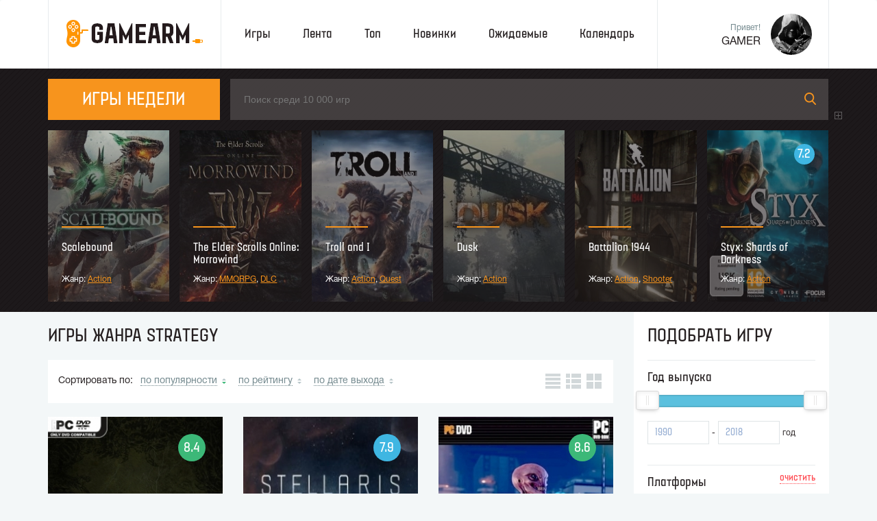

--- FILE ---
content_type: text/html; charset=utf-8
request_url: https://gamearm.ru/games/genre/Strategy
body_size: 12410
content:
<!DOCTYPE html>
<html lang="ru">
<head>
  <meta charset="utf-8">
  <meta http-equiv="X-UA-Compatible" content="IE=edge">
  <meta name="viewport" content="width=device-width, initial-scale=1">
  <title>Strategy жанр, компьютерные и консольные игры</title>
  <meta name="description" content="Strategy жанр, компьютерные и консольные игры">
  <meta name="viewport" content="width=device-width, initial-scale=1.0">
  <meta property="og:url" content="/games/genre/Strategy">
  <meta property="og:type" content="website">
  <meta property="og:image" content="/files/record/4543/main.jpg">
  <meta property="og:description" content="Strategy жанр, компьютерные и консольные игры">
  <meta property="og:title" content="Strategy жанр, компьютерные и консольные игры">
  <link rel="shortcut icon" href="/favicon.ico" type="image/x-icon">
  <script type="text/javascript" src="/js/jquery/jquery-3.1.1.min.js"></script>
  <script type="text/javascript" src="/js/jquery/jquery.cookie.js"></script>
  <script type="text/javascript" src="/js/jquery/jquery-ui.min.js"></script>
  <link rel="stylesheet" href="/js/bootstrap/3.3.2/css/bootstrap.min.css">
  <script type="text/javascript" src="/js/bootstrap/3.3.2/js/bootstrap.min.js"></script>
  <link rel="stylesheet" href="/css/style.css?v=1">
  <script type="text/javascript" src="/js/pages/main.js?v=1"></script>
  <link rel="stylesheet" href="/css/pages/gamesweek.css">
  <link rel="stylesheet" href="/css/pages/games.css">
  <link rel="stylesheet" href="/js/jquery/noUiSlide/jquery.nouislider.min.css">
  <link rel="stylesheet" href="/js/jquery/noUiSlide/jquery.nouislider.pips.min.css">
  <script type="text/javascript" src="/js/jquery/noUiSlide/jquery.nouislider.all.min.js"></script>
  <script src="/js/pages/games.js"></script>
</head>
<body>
<!-- Yandex.Metrika counter -->
<script type="text/javascript" >
   (function(m,e,t,r,i,k,a){m[i]=m[i]||function(){(m[i].a=m[i].a||[]).push(arguments)};
   m[i].l=1*new Date();k=e.createElement(t),a=e.getElementsByTagName(t)[0],k.async=1,k.src=r,a.parentNode.insertBefore(k,a)})
   (window, document, "script", "https://mc.yandex.ru/metrika/tag.js", "ym");

   ym(57023830, "init", {
        clickmap:true,
        trackLinks:true,
        accurateTrackBounce:true,
        webvisor:true
   });
</script>
<noscript><div><img src="https://mc.yandex.ru/watch/57023830" style="position:absolute; left:-9999px;" alt="" /></div></noscript>
<!-- /Yandex.Metrika counter -->
  <nav class="navbar" role="navigation">
    <div class="container-fluid">
      <div class="navbar-header">
        <button type="button" class="navbar-toggle" data-toggle="collapse" data-target="#bs-example-navbar-collapse-1"><span class="sr-only"></span> <span class="icon-bar"></span> <span class="icon-bar"></span> <span class="icon-bar"></span></button> <a href="/" title="GAMEARM - Компьютерные и консольные игры" class="navbar-brand"><img src="/img/logo.png" alt="GAMEARM - Компьютерные и консольные игры" title="GAMEARM - Компьютерные и консольные игры"></a>
      </div>
      <div class="collapse navbar-collapse" id="bs-example-navbar-collapse-1">
        <ul class="nav navbar-nav navbar-left">
          <li class="dropdown">
            <a href="#" class="dropdown-toggle" data-toggle="dropdown" id="nav-game">Игры</a>
            <ul class="dropdown-menu games-menu-ul" role="menu">
              <li>
                <a href="/games" tabindex="-1" title="Компьютерные и консольные игры">База игр</a>
              </li>
              <li class="divider"></li>
              <li class="dropdown-submenu">
                <a href="#" tabindex="-1" class="dropmenu">Платформы <span class="glyphicon glyphicon-chevron-right"></span></a>
                <ul class="dropdown-menu">
                  <li>
                    <a href="/games/pc" tabindex="-1" title="Компьютерные игры">PC</a>
                  </li>
                  <li>
                    <a href="/games/xbox_one" tabindex="-1" title="Игры для Xbox One">Xbox One</a>
                  </li>
                  <li>
                    <a href="/games/ps4" tabindex="-1" title="Игры для PS4">PS4</a>
                  </li>
                  <li>
                    <a href="/games/xbox_360" tabindex="-1" title="Игры для Xbox 360">Xbox 360</a>
                  </li>
                  <li>
                    <a href="/games/ps3" tabindex="-1" title="Игры для PS3">PS3</a>
                  </li>
                  <li>
                    <a href="/games/psp" tabindex="-1" title="Игры для PSP">PSP</a>
                  </li>
                  <li>
                    <a href="/games/ps2" tabindex="-1" title="Игры для PS Vita">PS2</a>
                  </li>
                </ul>
              </li>
              <li class="dropdown-submenu">
                <a href="#" tabindex="-1" class="dropmenu">Жанры <span class="glyphicon glyphicon-chevron-right"></span></a>
                <ul class="dropdown-menu">
                  <li>
                    <a href="/games/genre/action" tabindex="-1" title="Игры жанра Action">Action</a>
                  </li>
                  <li>
                    <a href="/games/genre/adventure" tabindex="-1" title="Игры жанра Adventure">Adventure</a>
                  </li>
                  <li>
                    <a href="/games/genre/rpg" tabindex="-1" title="Игры жанра RPG">RPG</a>
                  </li>
                  <li>
                    <a href="/games/genre/mmorpg" tabindex="-1" title="Игры жанра MMORPG">MMORPG</a>
                  </li>
                  <li>
                    <a href="/games/genre/strategy" tabindex="-1" title="Игры жанра Strategy">Strategy</a>
                  </li>
                  <li>
                    <a href="/games/genre/shooter" tabindex="-1" title="Игры жанра Shooter">Shooter</a>
                  </li>
                  <li>
                    <a href="/games/genre/sport" tabindex="-1" title="Игры жанра Sport">Sport</a>
                  </li>
                  <li>
                    <a href="/games/genre/racing" tabindex="-1" title="Игры жанра Racing">Racing</a>
                  </li>
                </ul>
              </li>
            </ul>
          </li>
          <li>
            <a href="/tape" title="Лента новостей">Лента</a>
          </li>
          <li>
            <a href="/best" title="Топ лучших игр">Топ</a>
          </li>
          <li>
            <a href="/new" title="Игровые новинки 2017">Новинки</a>
          </li>
          <li class="hidden-sm">
            <a href="/wait" title="Самые ожидаемые игры">Ожидаемые</a>
          </li>
          <li class="hidden-sm">
            <a href="/calendar/06" title="Календарь выхода игр">Календарь</a>
          </li>
        </ul>
        <ul class="nav navbar-nav navbar-right navbar-user">
          <li class="dropdown">
            <a href="#" class="dropdown-toggle" data-toggle="dropdown">
            <div class="row">
              <div class="col-md-8 col-sm-8 col-xs-6 user-login">
                <span>Привет!</span><br>
                GAMER
              </div>
              <div class="col-md-4 col-sm-4 col-xs-6 user-photo"><img src="/img/user.jpg" alt="GAMER"></div>
            </div></a>
            <ul class="dropdown-menu">
              <li>
                <a data-toggle="modal" data-target="#modalAuth" title="Войти">Войти</a>
              </li>
              <li>
                <a data-toggle="modal" data-target="#modalRegister" title="Зарегистрироваться">Зарегистрироваться</a>
              </li>
            </ul>
          </li>
        </ul>
      </div>
    </div>
    <div class="games-menu hidden-xs" onmouseout="gamesMenuBlock()">
      <div class="container">
        <div class="row">
          <div class="col-md-3 col-sm-3">
            <ul>
              <li class="title">Платформы</li>
              <li>
                <a href="/games/pc" title="Компьютерные игры">PC</a>
              </li>
              <li>
                <a href="/games/xbox_one" title="Игры для Xbox One">Xbox One</a>
              </li>
              <li>
                <a href="/games/ps4" title="Игры для PS4">PS4</a>
              </li>
              <li>
                <a href="/games/xbox_360" title="Игры для Xbox 360">Xbox 360</a>
              </li>
              <li>
                <a href="/games/ps3" title="Игры для PS3">PS3</a>
              </li>
              <li>
                <a href="/games/psp" title="Игры для PSP">PSP</a>
              </li>
              <li>
                <a href="/games/ps2" title="Игры для PS Vita">PS2</a>
              </li>
            </ul>
          </div>
          <div class="col-md-3 col-sm-3">
            <ul>
              <li class="title">Жанры</li>
              <li>
                <a href="/games/genre/action" title="Игры жанра Action">Action</a>
              </li>
              <li>
                <a href="/games/genre/rpg" title="Игры жанра RPG">RPG</a>
              </li>
              <li>
                <a href="/games/genre/mmorpg" title="Игры жанра MMORPG">MMORPG</a>
              </li>
              <li>
                <a href="/games/genre/strategy" title="Игры жанра Strategy">Strategy</a>
              </li>
              <li>
                <a href="/games/genre/shooter" title="Игры жанра Shooter">Shooter</a>
              </li>
              <li>
                <a href="/games/genre/sport" title="Игры жанра Sport">Sport</a>
              </li>
              <li>
                <a href="/games/genre/racing" title="Игры жанра Racing">Racing</a>
              </li>
            </ul>
          </div>
          <div class="col-md-3 col-sm-3">
            <ul>
              <li class="title">Разделы</li>
              <li>
                <a href="/games" title="База игр">База игр</a>
              </li>
              <li>
                <a href="/best" title="Топ лучших игр">Топ игр</a>
              </li>
              <li>
                <a href="/new" title="Новинки">Новинки</a>
              </li>
              <li>
                <a href="/calendar" title="Календарь игр">Календарь</a>
              </li>
              <li>
                <a href="/wait" title="Ожидаемые игры">Ожидаемые</a>
              </li>
              <li>
                <a href="/list" title="Коллекции игр">Коллекции игр</a>
              </li>
            </ul>
          </div>
        </div>
      </div>
    </div>
  </nav>
  <div class="bg-lightbrown bg-dotted panel-weekgame">
    <div class="container hidden-xs">
      <div class="row top-panel">
        <div class="col-md-3 col-sm-3 bg-orange games-week" onclick="viewWeekGames()">
          <h3>Игры недели</h3>
        </div>
        <div class="col-md-9 col-sm-9 games-search">
          <form action="/search" method="get">
            <input type="text" name="q" placeholder="Поиск среди 10 000 игр" autocomplete="off" onkeyup="searchFast()"> <span id="ajax-search-fast"></span> <img src="/img/icon/search-orange.png" alt="Поиск" onclick="searchFast()">
            <div class="search-result"></div>
          </form>
        </div>
      </div><img src="/img/icon/plus.png" class="btn-weekgame" alt="Показать игры недели" title="Показать игры недели" onclick="viewWeekGames()">
      <div class="row top-panel-games">
        <div class="col-md-2 col-sm-2">
          <div class="game-wait-promo long" style="background-image:url(/files/game_small/7091.jpg)">
            <div class="game-wait long">
              <div class="date">
                28 апреля 2017 года
              </div>
              <div class="rate rate-danger hidden">
                0
              </div>
              <hr>
              <div class="title">
                <a href="/game/Scalebound/" title="Scalebound">Scalebound</a>
              </div>
              <div class="genre">
                Жанр: <a href="/games/genre/action/">Action</a>
              </div>
            </div>
          </div>
        </div>
        <div class="col-md-2 col-sm-2">
          <div class="game-wait-promo long" style="background-image:url(/files/game_small/7140.jpg)">
            <div class="game-wait long">
              <div class="date">
                6 июня 2017 года
              </div>
              <div class="rate rate-danger hidden">
                0
              </div>
              <hr>
              <div class="title">
                <a href="/game/The_Elder_Scrolls_Online:_Morrowind/" title="The Elder Scrolls Online: Morrowind">The Elder Scrolls Online: Morrowind</a>
              </div>
              <div class="genre">
                Жанр: <a href="/games/genre/mmorpg/">MMORPG</a>, <a href="/games/genre/dlc/">DLC</a>
              </div>
            </div>
          </div>
        </div>
        <div class="col-md-2 col-sm-2">
          <div class="game-wait-promo long" style="background-image:url(/files/game_small/7095.jpg)">
            <div class="game-wait long">
              <div class="date">
                24 апреля 2017 года
              </div>
              <div class="rate rate-danger hidden">
                0
              </div>
              <hr>
              <div class="title">
                <a href="/game/Troll_and_I/" title="Troll and I">Troll and I</a>
              </div>
              <div class="genre">
                Жанр: <a href="/games/genre/action/">Action</a>, <a href="/games/genre/quest/">Quest</a>
              </div>
            </div>
          </div>
        </div>
        <div class="col-md-2 col-sm-2">
          <div class="game-wait-promo long" style="background-image:url(/files/game_small/7101.jpg)">
            <div class="game-wait long">
              <div class="date">
                июнь 2017 года
              </div>
              <div class="rate rate-danger hidden">
                0
              </div>
              <hr>
              <div class="title">
                <a href="/game/Dusk/" title="Dusk">Dusk</a>
              </div>
              <div class="genre">
                Жанр: <a href="/games/genre/action/">Action</a>
              </div>
            </div>
          </div>
        </div>
        <div class="col-md-2 col-sm-2">
          <div class="game-wait-promo long" style="background-image:url(/files/game_small/7100.jpg)">
            <div class="game-wait long">
              <div class="date">
                май 2017 года
              </div>
              <div class="rate rate-danger hidden">
                0
              </div>
              <hr>
              <div class="title">
                <a href="/game/Battalion_1944/" title="Battalion 1944">Battalion 1944</a>
              </div>
              <div class="genre">
                Жанр: <a href="/games/genre/action/">Action</a>, <a href="/games/genre/shooter/">Shooter</a>
              </div>
            </div>
          </div>
        </div>
        <div class="col-md-2 col-sm-2">
          <div class="game-wait-promo long" style="background-image:url(/files/game_small/7099.jpg)">
            <div class="game-wait long">
              <div class="date">
                14 апреля 2017 года
              </div>
              <div class="rate rate-info">
                7.2
              </div>
              <hr>
              <div class="title">
                <a href="/game/Styx:_Shards_of_Darkness/" title="Styx: Shards of Darkness">Styx: Shards of Darkness</a>
              </div>
              <div class="genre">
                Жанр: <a href="/games/genre/action/">Action</a>
              </div>
            </div>
          </div>
        </div>
        <div class="col-md-2 col-sm-2">
          <div class="game-wait-promo long" style="background-image:url(/files/game_small/7102.jpg)">
            <div class="game-wait long">
              <div class="date">
                июнь 2017 года
              </div>
              <div class="rate rate-danger hidden">
                0
              </div>
              <hr>
              <div class="title">
                <a href="/game/The_Lost_Pisces/" title="The Lost Pisces">The Lost Pisces</a>
              </div>
              <div class="genre">
                Жанр: <a href="/games/genre/quest/">Quest</a>
              </div>
            </div>
          </div>
        </div>
        <div class="col-md-2 col-sm-2">
          <div class="game-wait-promo long" style="background-image:url(/files/game_small/7130.jpg)">
            <div class="game-wait long">
              <div class="date">
                май 2017 года
              </div>
              <div class="rate rate-danger hidden">
                0
              </div>
              <hr>
              <div class="title">
                <a href="/game/Farpoint/" title="Farpoint">Farpoint</a>
              </div>
              <div class="genre">
                Жанр: <a href="/games/genre/action/">Action</a>
              </div>
            </div>
          </div>
        </div>
        <div class="col-md-2 col-sm-2">
          <div class="game-wait-promo long" style="background-image:url(/files/game_small/7113.jpg)">
            <div class="game-wait long">
              <div class="date">
                5 мая 2017 года
              </div>
              <div class="rate rate-danger hidden">
                0
              </div>
              <hr>
              <div class="title">
                <a href="/game/Prey_2017/" title="Prey (2017)">Prey (2017)</a>
              </div>
              <div class="genre">
                Жанр: <a href="/games/genre/action/">Action</a>, <a href="/games/genre/%20shooter/">Shooter</a>
              </div>
            </div>
          </div>
        </div>
        <div class="col-md-2 col-sm-2">
          <div class="game-wait-promo long" style="background-image:url(/files/game_small/7115.jpg)">
            <div class="game-wait long">
              <div class="date">
                май 2017 года
              </div>
              <div class="rate rate-danger hidden">
                0
              </div>
              <hr>
              <div class="title">
                <a href="/game/Resident_Evil_7:_Not_a_Hero/" title="Resident Evil 7: Not a Hero">Resident Evil 7: Not a Hero</a>
              </div>
              <div class="genre">
                Жанр: <a href="/games/genre/action/">Action</a>
              </div>
            </div>
          </div>
        </div>
      </div>
    </div>
  </div>
  <div class="container">
    <div class="row">
      <div class="col-md-9 col-sm-9 col-xs-12">
        <h1 class="minus-margin-left">Игры жанра Strategy</h1>
        <div class="row bg-white games-setting">
          <div class="col-md-9 col-sm-10 col-xs-7">
            Сортировать по:
            <p class="order" onclick="typeOrder('view')" data-name="view"><span class="a-dotted">по популярности</span> <img src="/img/icon/order/down.png"></p>
            <p class="order" onclick="typeOrder('rate')" data-name="rate"><span class="a-dotted">по рейтингу</span> <img src="/img/icon/order/default.png"></p>
            <p class="order" onclick="typeOrder('date')" data-name="date"><span class="a-dotted">по дате выхода</span> <img src="/img/icon/order/default.png"></p><input type="hidden" id="search-order" value="view"> <input type="hidden" id="search-order-asc" value="DESC"> <input type="hidden" id="type" value=""> <input type="hidden" id="developer" value=""> <input type="hidden" id="publisher" value=""> <input type="hidden" id="q" value="">
          </div>
          <div class="col-md-3 col-sm-2 col-xs-5 text-right tmp-view">
            <img src="/img/icon/view-tmp/str.png" data-name="str" onclick="typeView('str', '')"> <img src="/img/icon/view-tmp/li.png" data-name="li" onclick="typeView('li', '')"> <img src="/img/icon/view-tmp/block.png" data-name="block" onclick="typeView('block', '')"> <input type="hidden" id="search-view" value="block">
          </div>
        </div>
        <div id="ajax_data">
          <div id="page-1">
            <div class="row games">
              <div class="col-md-4 col-sm-4 col-xs-6">
                <div class="game block" itemscope itemtype="http://schema.org/SoftwareApplication">
                  <meta itemprop="applicationCategory" content="Game">
                  <meta itemprop="applicationSuite" content="Creative Assembly">
                  <meta itemprop="description" content="Total War: Warhammer — стратегия в реальном времени с пошаговыми элементами, разрабатываемая студией The Creative Assembly. Действие Total War: Warham..."><a href="/game/Total_War:_Warhammer" title="Total War: Warhammer">
                  <div class="photo">
                    <img src="/files/game_small/6802.jpg" alt="Обложка Total War: Warhammer" title="Обложка Total War: Warhammer" itemprop="image">
                    <div class="photo-inside">
                      <div class="rate rate-success">
                        8.4
                      </div>
                      <div class="platform">
                        <span>PC</span> <span>MAC</span>
                      </div>
                    </div>
                  </div>
                  <div class="info">
                    <span itemprop="name">Total War: Warhammer</span>
                    <div class="date">
                      24 мая 2016 года
                    </div>
                  </div></a>
                </div>
              </div>
              <div class="col-md-4 col-sm-4 col-xs-6">
                <div class="game block" itemscope itemtype="http://schema.org/SoftwareApplication">
                  <meta itemprop="applicationCategory" content="Game">
                  <meta itemprop="applicationSuite" content="Paradox Development Studio">
                  <meta itemprop="description" content="Stellaris - это научно-фантастическая глобальная стратегия, где игроку предстоит открыть «тысячи планет», расположенных в процедурно генерируемых звез..."><a href="/game/Stellaris" title="Stellaris">
                  <div class="photo">
                    <img src="/files/game_small/6789.jpg" alt="Обложка Stellaris" title="Обложка Stellaris" itemprop="image">
                    <div class="photo-inside">
                      <div class="rate rate-info">
                        7.9
                      </div>
                      <div class="platform">
                        <span>PC</span>
                      </div>
                    </div>
                  </div>
                  <div class="info">
                    <span itemprop="name">Stellaris</span>
                    <div class="date">
                      16 февраля 2016 года
                    </div>
                  </div></a>
                </div>
              </div>
              <div class="col-md-4 col-sm-4 col-xs-6">
                <div class="game block" itemscope itemtype="http://schema.org/SoftwareApplication">
                  <meta itemprop="applicationCategory" content="Game">
                  <meta itemprop="applicationSuite" content="Firaxis Games">
                  <meta itemprop="description" content="Двадцать лет прошло с тех пор, как мировые лидеры признали свое полное поражение перед силам пришельцев, а организация XCOM - последняя линия обороны..."><a href="/game/XCOM_2" title="XCOM 2">
                  <div class="photo">
                    <img src="/files/game_small/6473.jpg" alt="Обложка XCOM 2" title="Обложка XCOM 2" itemprop="image">
                    <div class="photo-inside">
                      <div class="rate rate-success">
                        8.6
                      </div>
                      <div class="platform">
                        <span>PC</span>
                      </div>
                    </div>
                  </div>
                  <div class="info">
                    <span itemprop="name">XCOM 2</span>
                    <div class="date">
                      5 февраля 2016 года
                    </div>
                  </div></a>
                </div>
              </div>
              <div class="col-md-4 col-sm-4 col-xs-6">
                <div class="game block" itemscope itemtype="http://schema.org/SoftwareApplication">
                  <meta itemprop="applicationCategory" content="Game">
                  <meta itemprop="applicationSuite" content="Limbic Entertainment">
                  <meta itemprop="description" content="Trial by Fire — самостоятельный аддон к популярной игре Might and Magic: Heroes VII, представляющей собой гибрид стратегии и RPG. По словам авторов, п..."><a href="/game/Might_and_Magic_Heroes_7:_Trial_by_Fire" title="Might and Magic Heroes 7: Trial by Fire">
                  <div class="photo">
                    <img src="/files/game_small/6979.jpg" alt="Обложка Might and Magic Heroes 7: Trial by Fire" title="Обложка Might and Magic Heroes 7: Trial by Fire" itemprop="image">
                    <div class="photo-inside">
                      <div class="rate rate-success">
                        9.5
                      </div>
                      <div class="platform">
                        <span>PC</span>
                      </div>
                    </div>
                  </div>
                  <div class="info">
                    <span itemprop="name">Might and Magic Heroes 7: Trial by Fire</span>
                    <div class="date">
                      4 августа 2016 года
                    </div>
                  </div></a>
                </div>
              </div>
              <div class="col-md-4 col-sm-4 col-xs-6">
                <div class="game block" itemscope itemtype="http://schema.org/SoftwareApplication">
                  <meta itemprop="applicationCategory" content="Game">
                  <meta itemprop="applicationSuite" content="Blue Byte Mainz">
                  <meta itemprop="description" content="Anno 2205 – полюбившийся игрокам симулятор городского строительства выходит в космос! В Anno 2205 вы поможете человечеству сделать очередной шаг в..."><a href="/game/Anno_2205" title="Anno 2205">
                  <div class="photo">
                    <img src="/files/game_small/6340.jpg" alt="Обложка Anno 2205" title="Обложка Anno 2205" itemprop="image">
                    <div class="photo-inside">
                      <div class="rate rate-info">
                        7.8
                      </div>
                      <div class="platform">
                        <span>PC</span>
                      </div>
                    </div>
                  </div>
                  <div class="info">
                    <span itemprop="name">Anno 2205</span>
                    <div class="date">
                      3 ноября 2015 года
                    </div>
                  </div></a>
                </div>
              </div>
              <div class="col-md-4 col-sm-4 col-xs-6">
                <div class="game block" itemscope itemtype="http://schema.org/SoftwareApplication">
                  <meta itemprop="applicationCategory" content="Game">
                  <meta itemprop="applicationSuite" content="The Creative Assembly">
                  <meta itemprop="description" content="Знаменитая серия Total War не нуждается в представлении, за много лет она стала эталоном качества в стратегическом жанре. Ее новый эпизод задает новые..."><a href="/game/Empire:_Total_War" title="Empire: Total War">
                  <div class="photo">
                    <img src="/files/game_small/5328.jpg" alt="Обложка Empire: Total War" title="Обложка Empire: Total War" itemprop="image">
                    <div class="photo-inside">
                      <div class="rate rate-success">
                        8.6
                      </div>
                      <div class="platform">
                        <span>PC</span>
                      </div>
                    </div>
                  </div>
                  <div class="info">
                    <span itemprop="name">Empire: Total War</span>
                    <div class="date">
                      2009 год
                    </div>
                  </div></a>
                </div>
              </div>
              <div class="col-md-4 col-sm-4 col-xs-6">
                <div class="game block" itemscope itemtype="http://schema.org/SoftwareApplication">
                  <meta itemprop="applicationCategory" content="Game">
                  <meta itemprop="applicationSuite" content="Larian Studios">
                  <meta itemprop="description" content="Стратегия с ролевыми элементами и возможностью оседлать настоящего дракона и тут же отправиться в гущу боевых действий, низвергая на головы врагов маг..."><a href="/game/Divinity:_Dragon_Commander" title="Divinity: Dragon Commander">
                  <div class="photo">
                    <img src="/files/game_small/205.jpg" alt="Обложка Divinity: Dragon Commander" title="Обложка Divinity: Dragon Commander" itemprop="image">
                    <div class="photo-inside">
                      <div class="rate rate-info">
                        7.3
                      </div>
                      <div class="platform">
                        <span>PC</span>
                      </div>
                    </div>
                  </div>
                  <div class="info">
                    <span itemprop="name">Divinity: Dragon Commander</span>
                    <div class="date">
                      6 августа 2013 года
                    </div>
                  </div></a>
                </div>
              </div>
              <div class="col-md-4 col-sm-4 col-xs-6">
                <div class="game block" itemscope itemtype="http://schema.org/SoftwareApplication">
                  <meta itemprop="applicationCategory" content="Game">
                  <meta itemprop="applicationSuite" content="Stoic">
                  <meta itemprop="description" content="Banner Saga 2 — это ролевая игра с изометрическим видом с элементами стратегии, тактической игры и фэнтези-игры от мастеров из студии Stoic Studio. Из..."><a href="/game/The_Banner_Saga_2" title="The Banner Saga 2">
                  <div class="photo">
                    <img src="/files/game_small/6676.jpg" alt="Обложка The Banner Saga 2" title="Обложка The Banner Saga 2" itemprop="image">
                    <div class="photo-inside">
                      <div class="rate rate-success">
                        8.0
                      </div>
                      <div class="platform">
                        <span>PC</span> <span>PS4</span> <span>XONE</span> <span>AND</span> <span>iOS</span>
                      </div>
                    </div>
                  </div>
                  <div class="info">
                    <span itemprop="name">The Banner Saga 2</span>
                    <div class="date">
                      19 апреля 2016 года
                    </div>
                  </div></a>
                </div>
              </div>
              <div class="col-md-4 col-sm-4 col-xs-6">
                <div class="game block" itemscope itemtype="http://schema.org/SoftwareApplication">
                  <meta itemprop="applicationCategory" content="Game">
                  <meta itemprop="applicationSuite" content="Relic Entertainment">
                  <meta itemprop="description" content="Сражения Company of Heroes 2 происходят на заснеженных полях Восточного фронта в которых игроки командуют Советской Красной Армией в период тёмного вр..."><a href="/game/Company_of_Heroes_2" title="Company of Heroes 2">
                  <div class="photo">
                    <img src="/files/game_small/2417.jpg" alt="Обложка Company of Heroes 2" title="Обложка Company of Heroes 2" itemprop="image">
                    <div class="photo-inside">
                      <div class="rate rate-success">
                        8.2
                      </div>
                      <div class="platform">
                        <span>PC</span>
                      </div>
                    </div>
                  </div>
                  <div class="info">
                    <span itemprop="name">Company of Heroes 2</span>
                    <div class="date">
                      25 июня 2013 года
                    </div>
                  </div></a>
                </div>
              </div>
              <div class="col-md-4 col-sm-4 col-xs-6">
                <div class="game block" itemscope itemtype="http://schema.org/SoftwareApplication">
                  <meta itemprop="applicationCategory" content="Game">
                  <meta itemprop="applicationSuite" content="The Creative Assembly">
                  <meta itemprop="description" content="Total War Battles: Kingdom — стратегия в реальном времени от студии The Creative Assembly. В Total War Battles: Kingdom игроки должны построить свое с..."><a href="/game/Total_War_Battles:_Kingdom" title="Total War Battles: Kingdom">
                  <div class="photo">
                    <img src="/files/game_small/6508.jpg" alt="Обложка Total War Battles: Kingdom" title="Обложка Total War Battles: Kingdom" itemprop="image">
                    <div class="photo-inside">
                      <div class="rate rate-danger">
                        4.8
                      </div>
                      <div class="platform">
                        <span>PC</span>
                      </div>
                    </div>
                  </div>
                  <div class="info">
                    <span itemprop="name">Total War Battles: Kingdom</span>
                    <div class="date">
                      6 апреля 2015 года
                    </div>
                  </div></a>
                </div>
              </div>
              <div class="col-md-4 col-sm-4 col-xs-6">
                <div class="game block" itemscope itemtype="http://schema.org/SoftwareApplication">
                  <meta itemprop="applicationCategory" content="Game">
                  <meta itemprop="applicationSuite" content="Paradox Development Studio">
                  <meta itemprop="description" content="Продолжение одной из лучших серий глобальных стратегий. В четвертой части нас ждут усовершенствованная трехмерная карта, улучшенная система торговли и..."><a href="/game/Europa_Universalis_4" title="Europa Universalis 4">
                  <div class="photo">
                    <img src="/files/game_small/210.jpg" alt="Обложка Europa Universalis 4" title="Обложка Europa Universalis 4" itemprop="image">
                    <div class="photo-inside">
                      <div class="rate rate-success">
                        9.0
                      </div>
                      <div class="platform">
                        <span>PC</span>
                      </div>
                    </div>
                  </div>
                  <div class="info">
                    <span itemprop="name">Europa Universalis 4</span>
                    <div class="date">
                      13 августа 2013 года
                    </div>
                  </div></a>
                </div>
              </div>
              <div class="col-md-4 col-sm-4 col-xs-6">
                <div class="game block" itemscope itemtype="http://schema.org/SoftwareApplication">
                  <meta itemprop="applicationCategory" content="Game">
                  <meta itemprop="applicationSuite" content="Stardock Oxide Games">
                  <meta itemprop="description" content="Ashes of the Singularity — глобальная стратегия, события которой разворачиваются в будущем. Новейшие технологии наконец-то дали человечеству возможнос..."><a href="/game/Ashes_of_the_Singularity" title="Ashes of the Singularity">
                  <div class="photo">
                    <img src="/files/game_small/6877.jpg" alt="Обложка Ashes of the Singularity" title="Обложка Ashes of the Singularity" itemprop="image">
                    <div class="photo-inside">
                      <div class="rate rate-info">
                        6.9
                      </div>
                      <div class="platform">
                        <span>PC</span>
                      </div>
                    </div>
                  </div>
                  <div class="info">
                    <span itemprop="name">Ashes of the Singularity</span>
                    <div class="date">
                      31 марта 2016 года
                    </div>
                  </div></a>
                </div>
              </div>
              <div class="col-md-4 col-sm-4 col-xs-6">
                <div class="game block" itemscope itemtype="http://schema.org/SoftwareApplication">
                  <meta itemprop="applicationCategory" content="Game">
                  <meta itemprop="applicationSuite" content="Creative Assembly">
                  <meta itemprop="description" content="Возьмите под свое командование самую сильную армию времен Древнего мира, превратите свою страну в великую империю и заставьте врагов склониться перед..."><a href="/game/Total_War:_Rome_2" title="Total War: Rome 2">
                  <div class="photo">
                    <img src="/files/game_small/1861.jpg" alt="Обложка Total War: Rome 2" title="Обложка Total War: Rome 2" itemprop="image">
                    <div class="photo-inside">
                      <div class="rate rate-success">
                        8.0
                      </div>
                      <div class="platform">
                        <span>PC</span>
                      </div>
                    </div>
                  </div>
                  <div class="info">
                    <span itemprop="name">Total War: Rome 2</span>
                    <div class="date">
                      2 сентября 2013 года
                    </div>
                  </div></a>
                </div>
              </div>
              <div class="col-md-4 col-sm-4 col-xs-6">
                <div class="game block" itemscope itemtype="http://schema.org/SoftwareApplication">
                  <meta itemprop="applicationCategory" content="Game">
                  <meta itemprop="applicationSuite" content="Weappy">
                  <meta itemprop="description" content="This Is the Police — это стратегия с изометрическим видом с элементами бизнес-симулятора от студии Weappy. Основным издателем игры является Weappy. В..."><a href="/game/This_Is_the_Police" title="This Is the Police">
                  <div class="photo">
                    <img src="/files/game_small/6763.jpg" alt="Обложка This Is the Police" title="Обложка This Is the Police" itemprop="image">
                    <div class="photo-inside">
                      <div class="rate rate-info">
                        7.8
                      </div>
                      <div class="platform">
                        <span>PC</span>
                      </div>
                    </div>
                  </div>
                  <div class="info">
                    <span itemprop="name">This Is the Police</span>
                    <div class="date">
                      2016 год
                    </div>
                  </div></a>
                </div>
              </div>
              <div class="col-md-4 col-sm-4 col-xs-6">
                <div class="game block" itemscope itemtype="http://schema.org/SoftwareApplication">
                  <meta itemprop="applicationCategory" content="Game">
                  <meta itemprop="applicationSuite" content="Pyro Studios">
                  <meta itemprop="description" content="Imperial Glory – стратегия, в которой вам предстоит управлять империей, учитывая максимально детализированные экономические, политические и военные ас..."><a href="/game/Imperial_Glory" title="Imperial Glory">
                  <div class="photo">
                    <img src="/files/game_small/5558.jpg" alt="Обложка Imperial Glory" title="Обложка Imperial Glory" itemprop="image">
                    <div class="photo-inside">
                      <div class="rate rate-info">
                        7.1
                      </div>
                      <div class="platform">
                        <span>PC</span>
                      </div>
                    </div>
                  </div>
                  <div class="info">
                    <span itemprop="name">Imperial Glory</span>
                    <div class="date">
                      17 мая 2005 года
                    </div>
                  </div></a>
                </div>
              </div>
              <div class="col-md-4 col-sm-4 col-xs-6">
                <div class="game block" itemscope itemtype="http://schema.org/SoftwareApplication">
                  <meta itemprop="applicationCategory" content="Game">
                  <meta itemprop="applicationSuite" content="The Creative Assembly">
                  <meta itemprop="description" content="Total War: Attila — стратегия в реальном времени, разрабатываемая студией Creative Assembly. Attila является продолжением знаменитой серии глобальных..."><a href="/game/Total_War:_ATTILA" title="Total War: ATTILA">
                  <div class="photo">
                    <img src="/files/game_small/6509.jpg" alt="Обложка Total War: ATTILA" title="Обложка Total War: ATTILA" itemprop="image">
                    <div class="photo-inside">
                      <div class="rate rate-success">
                        8.2
                      </div>
                      <div class="platform">
                        <span>PC</span>
                      </div>
                    </div>
                  </div>
                  <div class="info">
                    <span itemprop="name">Total War: ATTILA</span>
                    <div class="date">
                      17 февраля 2015 года
                    </div>
                  </div></a>
                </div>
              </div>
              <div class="col-md-4 col-sm-4 col-xs-6">
                <div class="game block" itemscope itemtype="http://schema.org/SoftwareApplication">
                  <meta itemprop="applicationCategory" content="Game">
                  <meta itemprop="applicationSuite" content="Tindalos interactive">
                  <meta itemprop="description" content="Battlefleet Gothic: Armada - это космическая стратегия по вселенной Warhammer 40,000. Игроки могут сразиться в космических баталиях за одну из четырех..."><a href="/game/Battlefleet_Gothic:_Armada" title="Battlefleet Gothic: Armada">
                  <div class="photo">
                    <img src="/files/game_small/6791.jpg" alt="Обложка Battlefleet Gothic: Armada" title="Обложка Battlefleet Gothic: Armada" itemprop="image">
                    <div class="photo-inside">
                      <div class="rate rate-success">
                        8.1
                      </div>
                      <div class="platform">
                        <span>PC</span>
                      </div>
                    </div>
                  </div>
                  <div class="info">
                    <span itemprop="name">Battlefleet Gothic: Armada</span>
                    <div class="date">
                      март 2016 года
                    </div>
                  </div></a>
                </div>
              </div>
              <div class="col-md-4 col-sm-4 col-xs-6">
                <div class="game block" itemscope itemtype="http://schema.org/SoftwareApplication">
                  <meta itemprop="applicationCategory" content="Game">
                  <meta itemprop="applicationSuite" content="Stardock Games">
                  <meta itemprop="description" content="В Galactic Civilizations 3 нам предстоит стать исследователем отдалённых космических уголков, в ходе изучения и колонизации которых мы столкнёмся с ра..."><a href="/game/Galactic_Civilizations_3" title="Galactic Civilizations 3">
                  <div class="photo">
                    <img src="/files/game_small/1065.jpg" alt="Обложка Galactic Civilizations 3" title="Обложка Galactic Civilizations 3" itemprop="image">
                    <div class="photo-inside">
                      <div class="rate rate-success">
                        8.4
                      </div>
                      <div class="platform">
                        <span>PC</span>
                      </div>
                    </div>
                  </div>
                  <div class="info">
                    <span itemprop="name">Galactic Civilizations 3</span>
                    <div class="date">
                      2015 год
                    </div>
                  </div></a>
                </div>
              </div>
              <div class="col-md-4 col-sm-4 col-xs-6">
                <div class="game block" itemscope itemtype="http://schema.org/SoftwareApplication">
                  <meta itemprop="applicationCategory" content="Game">
                  <meta itemprop="applicationSuite" content="The Creative Assembly">
                  <meta itemprop="description" content="Третья игра из вселенной Total War. На сей раз, стратегический «балаган» переезжает в Древний Рим – идейное место обитания Rome: Total War. В игре вам..."><a href="/game/Rome:_Total_War" title="Rome: Total War">
                  <div class="photo">
                    <img src="/files/game_small/3976.jpg" alt="Обложка Rome: Total War" title="Обложка Rome: Total War" itemprop="image">
                    <div class="photo-inside">
                      <div class="rate rate-success">
                        8.6
                      </div>
                      <div class="platform">
                        <span>PC</span>
                      </div>
                    </div>
                  </div>
                  <div class="info">
                    <span itemprop="name">Rome: Total War</span>
                    <div class="date">
                      22 сентября 2004 года
                    </div>
                  </div></a>
                </div>
              </div>
              <div class="col-md-4 col-sm-4 col-xs-6">
                <div class="game block" itemscope itemtype="http://schema.org/SoftwareApplication">
                  <meta itemprop="applicationCategory" content="Game">
                  <meta itemprop="applicationSuite" content="Blackbird Interactive">
                  <meta itemprop="description" content="Homeworld: Deserts of Kharak - стратегия в реальном времени, которая является приквелом к серии Homeworld. Игра предлагает отправиться в экспедицию и..."><a href="/game/Homeworld:_Deserts_of_Kharak" title="Homeworld: Deserts of Kharak">
                  <div class="photo">
                    <img src="/files/game_small/6767.jpg" alt="Обложка Homeworld: Deserts of Kharak" title="Обложка Homeworld: Deserts of Kharak" itemprop="image">
                    <div class="photo-inside">
                      <div class="rate rate-success">
                        8.5
                      </div>
                      <div class="platform">
                        <span>PC</span>
                      </div>
                    </div>
                  </div>
                  <div class="info">
                    <span itemprop="name">Homeworld: Deserts of Kharak</span>
                    <div class="date">
                      20 января 2016 года
                    </div>
                  </div></a>
                </div>
              </div>
              <div class="col-md-4 col-sm-4 col-xs-6">
                <div class="game block" itemscope itemtype="http://schema.org/SoftwareApplication">
                  <meta itemprop="applicationCategory" content="Game">
                  <meta itemprop="applicationSuite" content="NGD Studios">
                  <meta itemprop="description" content="Master of Orion - это переиздание легендарной космической стратегии с мультиплатформенным геймплеем и новым захватывающим сюжетом. Игрокам предстоит о..."><a href="/game/Master_of_Orion" title="Master of Orion">
                  <div class="photo">
                    <img src="/files/game_small/6727.jpg" alt="Обложка Master of Orion" title="Обложка Master of Orion" itemprop="image">
                    <div class="photo-inside">
                      <div class="rate rate-info">
                        7.5
                      </div>
                      <div class="platform">
                        <span>PC</span> <span>MAC</span>
                      </div>
                    </div>
                  </div>
                  <div class="info">
                    <span itemprop="name">Master of Orion</span>
                    <div class="date">
                      2016 год
                    </div>
                  </div></a>
                </div>
              </div>
            </div>
            <div class="text-center">
              <div class="btn btn-lg btn-info" id="page-button" data-page="1" data-count="37" onclick="games()">
                Показать еще
              </div>
            </div>
          </div>
        </div>
      </div>
      <div class="col-md-3 col-sm-3 hidden-xs bg-white char-right">
        <h2>Подобрать игру</h2>
        <div class="char char-year">
          <div class="row">
            <div class="col-md-8">
              <h5>Год выпуска</h5>
            </div>
            <div class="col-md-4 text-right"></div>
          </div>
          <div id="slider-snap"></div>
          <form class="form-inline">
            <input type="number" class="form-control example-val" id="slider-snap-value-lower"> <label>-</label> <input type="number" class="form-control example-val" id="slider-snap-value-upper"> <label>год</label>
          </form>
          <script type="text/javascript">

            $('#slider-snap').noUiSlider({
                start: [ 1990, 2018 ],
                step: 1,
                connect: true,
                format: wNumb({decimals: 0}),
                range: {
                    'min': [ 1990 ],
                    'max': [ 2018 ]
                }
            });

            $("#slider-snap").on({
                slide: function(){},
                set: function(){ games(-1); },
                change: function(){ games(-1); }
            });

            $('#slider-snap').Link('lower').to($('#slider-snap-value-lower'));
            $('#slider-snap').Link('upper').to($('#slider-snap-value-upper'));

          </script>
        </div>
        <div id="ajax_platform">
          <div class="char">
            <div class="row">
              <div class="col-md-8">
                <h5>Платформы</h5>
              </div>
              <div class="col-md-4 text-right">
                <span class="clear a-dotted" onclick="clearChar('platform')">очистить</span>
              </div>
            </div>
            <ul>
              <li><input class="platform" type="checkbox" id="platform-0" data-name="PC" onclick="games(-1)"> <label for="platform-0">PC <span>4252</span></label></li>
              <li><input class="platform" type="checkbox" id="platform-1" data-name="Xbox One" onclick="games(-1)"> <label for="platform-1">Xbox One <span>383</span></label></li>
              <li><input class="platform" type="checkbox" id="platform-2" data-name="PS4" onclick="games(-1)"> <label for="platform-2">PS4 <span>500</span></label></li>
              <li><input class="platform" type="checkbox" id="platform-3" data-name="Xbox 360" onclick="games(-1)"> <label for="platform-3">Xbox 360 <span>1378</span></label></li>
              <li><input class="platform" type="checkbox" id="platform-4" data-name="PS3" onclick="games(-1)"> <label for="platform-4">PS3 <span>1358</span></label></li>
              <li><input class="platform" type="checkbox" id="platform-5" data-name="PS Vita" onclick="games(-1)"> <label for="platform-5">PS Vita <span>180</span></label></li>
              <li><input class="platform" type="checkbox" id="platform-6" data-name="iOS" onclick="games(-1)"> <label for="platform-6">iOS <span>194</span></label></li>
              <li><input class="platform" type="checkbox" id="platform-7" data-name="Android" onclick="games(-1)"> <label for="platform-7">Android <span>47</span></label></li>
              <li><input class="platform" type="checkbox" id="platform-8" data-name="MAC" onclick="games(-1)"> <label for="platform-8">MAC <span>55</span></label></li>
              <li><input class="platform" type="checkbox" id="platform-9" data-name="PSP" onclick="games(-1)"> <label for="platform-9">PSP <span>419</span></label></li><span class="char-btn-all a-dotted" onclick="allPlatforms()">Все платформы</span><span id="char-ajax-load"></span>
            </ul>
          </div>
        </div>
        <div id="ajax_genre">
          <div class="char">
            <div class="row">
              <div class="col-md-8">
                <h5>Жанры</h5>
              </div>
              <div class="col-md-4 text-right">
                <span class="clear a-dotted" onclick="clearChar('genre')">очистить</span>
              </div>
            </div>
            <ul>
              <li><input class="genre" checked type="checkbox" id="genre-0" data-name="Strategy" onclick="games(-1)"> <label for="genre-0">Strategy <span>763</span></label></li><span class="char-btn-all a-dotted" onclick="allGenres()">Все жанры</span><span id="char-ajax-load"></span>
            </ul>
          </div>
        </div>
        <div class="char">
          <div class="row">
            <div class="col-md-8">
              <h5>Русификация</h5>
            </div>
            <div class="col-md-4 text-right">
              <span class="clear a-dotted" onclick="clearChar('translate')">очистить</span>
            </div>
          </div>
          <ul>
            <li><input class="translate" type="checkbox" id="translate-0" data-name="Нет" onclick="games(-1)"> <label for="translate-0">Нет <span>1321</span></label></li>
            <li><input class="translate" type="checkbox" id="translate-1" data-name="Полный перевод" onclick="games(-1)"> <label for="translate-1">Полный перевод <span>988</span></label></li>
            <li><input class="translate" type="checkbox" id="translate-2" data-name="Только озвучка" onclick="games(-1)"> <label for="translate-2">Только озвучка <span>6</span></label></li>
            <li><input class="translate" type="checkbox" id="translate-3" data-name="Только субтитры" onclick="games(-1)"> <label for="translate-3">Только субтитры <span>557</span></label></li>
          </ul>
        </div>
        <div id="ajax_setting">
          <div class="char">
            <div class="row">
              <div class="col-md-8">
                <h5>Сеттинг</h5>
              </div>
              <div class="col-md-4 text-right">
                <span class="clear a-dotted" onclick="clearChar('setting')">очистить</span>
              </div>
            </div>
            <ul>
              <li><input class="setting" type="checkbox" id="setting-0" data-name="Доисторические времена" onclick="games(-1)"> <label for="setting-0">Доисторические времена <span>3</span></label></li>
              <li><input class="setting" type="checkbox" id="setting-1" data-name="Зомби" onclick="games(-1)"> <label for="setting-1">Зомби <span>13</span></label></li>
              <li><input class="setting" type="checkbox" id="setting-2" data-name="Киберпанк" onclick="games(-1)"> <label for="setting-2">Киберпанк <span>9</span></label></li>
              <li><input class="setting" type="checkbox" id="setting-3" data-name="Космос" onclick="games(-1)"> <label for="setting-3">Космос <span>26</span></label></li>
              <li><input class="setting" type="checkbox" id="setting-4" data-name="Наши дни" onclick="games(-1)"> <label for="setting-4">Наши дни <span>46</span></label></li>
              <li><input class="setting" type="checkbox" id="setting-5" data-name="Постапокалиптика" onclick="games(-1)"> <label for="setting-5">Постапокалиптика <span>16</span></label></li>
              <li><input class="setting" type="checkbox" id="setting-6" data-name="Сказка" onclick="games(-1)"> <label for="setting-6">Сказка <span>16</span></label></li>
              <li><input class="setting" type="checkbox" id="setting-7" data-name="Средневековье" onclick="games(-1)"> <label for="setting-7">Средневековье <span>9</span></label></li>
              <li><input class="setting" type="checkbox" id="setting-8" data-name="Стимпанк" onclick="games(-1)"> <label for="setting-8">Стимпанк <span>7</span></label></li>
              <li><input class="setting" type="checkbox" id="setting-9" data-name="Фантастика" onclick="games(-1)"> <label for="setting-9">Фантастика <span>115</span></label></li><span class="char-btn-all a-dotted" onclick="allSettings()">Все сеттинги</span><span id="char-ajax-load"></span>
            </ul>
          </div>
        </div>
        <div id="ajax_camera">
          <div class="char">
            <div class="row">
              <div class="col-md-8">
                <h5>Камера</h5>
              </div>
              <div class="col-md-4 text-right">
                <span class="clear a-dotted" onclick="clearChar('camera')">очистить</span>
              </div>
            </div>
            <ul>
              <li><input class="camera" type="checkbox" id="camera-0" data-name="2.5D" onclick="games(-1)"> <label for="camera-0">2.5D <span>8</span></label></li>
              <li><input class="camera" type="checkbox" id="camera-1" data-name="2D" onclick="games(-1)"> <label for="camera-1">2D <span>29</span></label></li>
              <li><input class="camera" type="checkbox" id="camera-2" data-name="3D" onclick="games(-1)"> <label for="camera-2">3D <span>234</span></label></li>
              <li><input class="camera" type="checkbox" id="camera-3" data-name="Вид сбоку" onclick="games(-1)"> <label for="camera-3">Вид сбоку <span>131</span></label></li>
              <li><input class="camera" type="checkbox" id="camera-4" data-name="Вид сверху" onclick="games(-1)"> <label for="camera-4">Вид сверху <span>60</span></label></li>
              <li><input class="camera" type="checkbox" id="camera-5" data-name="Изометрия" onclick="games(-1)"> <label for="camera-5">Изометрия <span>157</span></label></li>
              <li><input class="camera" type="checkbox" id="camera-6" data-name="От первого лица" onclick="games(-1)"> <label for="camera-6">От первого лица <span>373</span></label></li>
              <li><input class="camera" type="checkbox" id="camera-7" data-name="От третьего лица" onclick="games(-1)"> <label for="camera-7">От третьего лица <span>642</span></label></li>
              <li><input class="camera" type="checkbox" id="camera-8" data-name="Панорама" onclick="games(-1)"> <label for="camera-8">Панорама <span>1</span></label></li><span class="char-btn-all a-dotted" onclick="allCameras()">Все виды камеры</span><span id="char-ajax-load"></span>
            </ul>
          </div>
        </div>
        <hr>
        <div class="row floating">
          <div class="tape_price">
            <ins class="adsbygoogle" style="display:block" data-ad-client="ca-pub-8123471147380202" data-ad-slot="4095331452" data-ad-format="auto"></ins> 
            <script>

            (adsbygoogle = window.adsbygoogle || []).push({});
            </script>
          </div>
        </div>
      </div>
    </div>
    <div class="row text">
      <div class="text-center">
        <h2>Игры жанра Strategy</h2>
      </div>
      <p>Компьютерные игры давно перестали быть просто развлечением, они стали неотъемлемой частью нашей жизни и современной культуры. Существует много жанров и видов компьютерных игр, но особое место в этом списке занимают <strong>Strategy игры</strong>.<br>
      <br>
      Предшественницей современных стратегий по праву считают игру в шахматы. От игроков всё так же требуется внимание, способность просчитывать действия наперёд, грамотно распоряжаться имеющимися ресурсами, умение мыслить тактически и стратегически, видеть общую картину.<br>
      <br>
      <strong>Все Strategy игры</strong> можно разделить на две большие группы: пошаговые стратегии и стратегии в реальном времени. В первом случае, противники, как в шахматах, действуют по очереди, им отводится определённое время на принятия решения. Игры второй группы требуют от игроков помимо стратегического мышления ещё и скорости реакции, так как противники действуют одновременно.<br>
      <br>
      Война, экономика и социальная сфера – вот три измерения игр <strong>жанра Strategy</strong>. Чтобы победить, игрок должен найти устойчивый баланс этих трёх составляющих. Цели игры могут быть различными: захват территорий, экономическое господство, счастье подданных. Но стоит помнить, что война требует денег и отнимает жизни, сильная экономика без армии является лёгкой добычей для агрессивных соседей, а народу нужно только хлеба и зрелищ.<br>
      <br>
      <strong>Strategy игры</strong> дают каждому человеку возможность почувствовать себя незаурядным бизнесменом, великим полководцем или мудрым правителем. Так что дерзайте, игра ждёт вас!</p>
    </div>
  </div>
  <div class="loader"><img src="/img/load/load-green-big.gif" alt="Идет загрузка"></div>
  <footer>
    <div class="bg-grey">
      <div class="container">
        <div class="row">
          <div class="col-md-3 col-sm-4 col-xs-12">
            <a href="/" title="GAMEARM - Компьютерные и консольные игры"><img src="/img/logo-footer.png" alt="GAMEARM - Компьютерные и консольные игры" title="GAMEARM - Компьютерные и консольные игры"></a><br>
            <a class="btn btn-lg btn-success" data-toggle="modal" data-target="#modalMail">Написать нам <span class="glyphicon glyphicon-chevron-right"></span></a>
          </div>
          <div class="col-md-3 col-sm-3 col-xs-6">
            <p>Во что поиграть</p>
            <ul>
              <li>
                <a href="/games/pc" title="Компьютерные игры">Компьютерные игры</a>
              </li>
              <li>
                <a href="/games/ps4" title="Консольные игры">Консольные игры</a>
              </li>
              <li>
                <a href="/games/ios" title="Игры для смартфонов">Игры для мобильных</a>
              </li>
            </ul>
          </div>
          <div class="col-md-3 col-sm-3 col-xs-6">
            <p>Что почитать</p>
            <ul>
              <li>
                <a href="/tape" title="Новости игровой индустрии">Новости</a>
              </li>
              <li>
                <a href="/tape" title="Отзывы и рецензии к играм">Отзывы / Рецензии</a>
              </li>
              <li>
                <a href="/tape" title="Статьи про игры">Статьи</a>
              </li>
            </ul>
          </div>
          <div class="col-md-3 col-sm-2 col-xs-12">
            <p>Мы в соцсетях</p>
            <div class="social"><img src="/img/icon/social/vk.png" alt="GAMEARM Вконтакте"> <img src="/img/icon/social/facebook.png" alt="Мы Facebook"> <img src="/img/icon/social/twitter.png" alt="GAMEARM Twitter"> <img src="/img/icon/social/odnoklas.png" alt="Мы в Однокласниках"></div>
          </div>
        </div>
      </div>
    </div>
    <div class="bg-brown text-center">
      © 2017 GAMEARM - Компьютерные и консольные игры<br>
      Все права защищены
    </div>
  </footer>
  <div class="alert-message"></div>
  <div id="totop">
    <span class="glyphicon glyphicon-chevron-up"></span> Наверх
  </div>
  <div class="hidden"></div>
  <div class="modal fade" id="modalAuth" tabindex="-1" role="dialog" aria-labelledby="modalAuthLabel" aria-hidden="true">
    <div class="modal-dialog">
      <div class="modal-content">
        <div class="modal-header">
          <button type="button" class="close" data-dismiss="modal" aria-hidden="true">&times;</button>
          <div class="text-center">
            <p class="modal-title" id="myModalLabel">Авторизация</p>
          </div>
        </div>
        <div class="modal-body">
          <form method="post" action="/ajax/entry" class="form-horizontal" role="form">
            <input type="hidden" name="_token" value="PLkkJNDKqI7Z1TpQjlzIchAMQGRtHfPDNIbdlB9b">
            <div class="form-group">
              <label for="input-login" class="col-sm-3 control-label">Логин</label>
              <div class="col-sm-6">
                <input id="input-login" type="text" name="login" class="form-control" value="" placeholder="Логин">
              </div>
            </div>
            <div class="form-group">
              <label for="input-password" class="col-sm-3 control-label">Пароль</label>
              <div class="col-sm-6">
                <input id="input-password" type="password" name="password" class="form-control" value="" placeholder="Пароль">
              </div>
            </div>
            <div class="form-group">
              <div class="col-sm-10 col-sm-offset-3">
                <input type="checkbox" name="remember" id="remember"> <label for="remember">Запомнить меня</label>
              </div>
            </div>
            <div class="form-group">
              <div class="col-sm-8 col-sm-offset-3">
                <button type="submit" class="btn btn-lg btn-success">Войти</button> <button type="button" class="btn btn-lg btn-default" data-dismiss="modal" data-toggle="modal" data-target="#modalPass">Забыли пароль?</button>
              </div>
            </div>
          </form>
          <div class="text-center">
            <span class="hr">войдите через или зарегистрируйтесь</span>
            <hr>
            Вконтакте <a data-dismiss="modal" data-toggle="modal" data-target="#modalRegister" title="Зарегистрироваться" class="btn btn-lg btn-info">Регистрация</a>
          </div>
        </div>
      </div>
    </div>
  </div>
  <div class="modal fade" id="modalRegister" tabindex="-1" role="dialog" aria-labelledby="myModalLabel" aria-hidden="true">
    <div class="modal-dialog">
      <div class="modal-content">
        <div class="modal-header">
          <button type="button" class="close" data-dismiss="modal" aria-hidden="true">&times;</button>
          <div class="text-center">
            <p class="modal-title" id="myModalLabel">Регистрация</p>
          </div>
        </div>
        <div class="modal-body">
          <form class="form-horizontal" role="form" id="form-register" name="form-register">
            <input type="hidden" name="_token" value="PLkkJNDKqI7Z1TpQjlzIchAMQGRtHfPDNIbdlB9b">
            <div class="row">
              <div class="col-sm-6 col-sm-offset-3 error"></div>
            </div>
            <div class="form-group">
              <label for="input-login" class="col-sm-3 control-label">Логин</label>
              <div class="col-sm-6">
                <input id="input-login" type="text" name="login" class="form-control" value="" placeholder="Логин">
              </div>
            </div>
            <div class="form-group">
              <label for="input-mail" class="col-sm-3 control-label">Email</label>
              <div class="col-sm-6">
                <input id="input-mail" type="email" name="mail" class="form-control" value="" placeholder="Email">
              </div>
            </div>
            <div class="form-group">
              <label for="input-password" class="col-sm-3 control-label">Пароль</label>
              <div class="col-sm-6">
                <input id="input-password" type="password" name="password" class="form-control" value="" placeholder="Пароль">
              </div>
            </div>
            <div class="form-group">
              <div class="col-sm-10 col-sm-offset-3">
                <div type="submit" class="btn btn-lg btn-success" onclick="userSignup()">
                  Зарегистрироваться
                </div>
              </div>
            </div>
          </form>
          <div class="text-center">
            <span class="hr">войдите через</span>
            <hr>
            Вконтакте
          </div>
        </div>
      </div>
    </div>
  </div>
  <div class="modal fade" id="modalPass" tabindex="-1" role="dialog" aria-labelledby="modalPassLabel" aria-hidden="true">
    <div class="modal-dialog">
      <div class="modal-content">
        <div class="modal-header">
          <button type="button" class="close" data-dismiss="modal" aria-hidden="true">&times;</button>
          <div class="text-center">
            <p class="modal-title" id="modalPassLabel">Восстановление пароля</p>
          </div>
        </div>
        <div class="modal-body">
          <form class="form-horizontal" role="form" id="form-password" name="form-password">
            <input type="hidden" name="_token" value="PLkkJNDKqI7Z1TpQjlzIchAMQGRtHfPDNIbdlB9b">
            <div class="row">
              <div class="col-sm-6 col-sm-offset-3 error"></div>
            </div>
            <div class="form-group">
              <label for="input-mail" class="col-sm-3 control-label">E-mail</label>
              <div class="col-sm-6">
                <input id="input-mail" type="text" name="mail" class="form-control" value="" placeholder="E-mail">
              </div>
            </div>
            <div class="form-group">
              <div class="col-sm-8 col-sm-offset-3">
                <button type="button" class="btn btn-lg btn-success" onclick="userPass()">Отправить</button>
              </div>
            </div>
          </form>
        </div>
      </div>
    </div>
  </div>
  <div class="modal fade" id="modalMail" tabindex="-1" role="dialog" aria-labelledby="modalMailLabel" aria-hidden="true">
    <div class="modal-dialog">
      <div class="modal-content">
        <div class="modal-header">
          <button type="button" class="close" data-dismiss="modal" aria-hidden="true">&times;</button>
          <div class="text-center">
            <h4 class="modal-title" id="modalMailLabel">Отправить сообщение</h4>
          </div>
        </div>
        <div class="modal-body">
          <form method="post" action="/ajax/mail_send" class="form-horizontal" role="form" id="mail-form" name="mail-form">
            <input type="hidden" name="_token" value="PLkkJNDKqI7Z1TpQjlzIchAMQGRtHfPDNIbdlB9b">
            <div class="row">
              <div class="col-sm-6 col-sm-offset-3 error"></div>
            </div>
            <div class="form-group">
              <label for="input-name" class="col-sm-3 col-xs-4 control-label">Имя</label>
              <div class="col-sm-6 col-xs-6">
                <input id="input-name" type="text" name="name" class="form-control">
              </div>
            </div>
            <div class="form-group">
              <label for="input-mail" class="col-sm-3 col-xs-4 control-label">E-mail</label>
              <div class="col-sm-6 col-xs-6">
                <input id="input-mail" type="text" name="mail" class="form-control">
              </div>
            </div>
            <div class="form-group">
              <label for="input-file" class="col-sm-3 col-xs-4 control-label">Сообщение</label>
              <div class="col-sm-8 col-xs-8">
                <textarea name="text" class="form-control" rows="10"></textarea>
              </div>
            </div>
            <div class="form-group">
              <div class="col-sm-9 col-xs-8 col-sm-offset-3 col-xs-offset-4">
                <div class="btn btn-lg btn-success" onclick="mailInput()">
                  Отправить
                </div>
              </div>
            </div>
          </form>
        </div>
      </div>
    </div>
  </div>
  <div class="modal fade" id="modalLvl" tabindex="-1" role="dialog" aria-labelledby="modalLvlLabel" aria-hidden="true">
    <div class="modal-dialog">
      <div class="modal-content">
        <div class="modal-header">
          <button type="button" class="close" data-dismiss="modal" aria-hidden="true">&times;</button>
        </div>
        <div class="modal-body" id="ajax-lvl"></div>
      </div>
    </div>
  </div>
<script defer src="https://static.cloudflareinsights.com/beacon.min.js/vcd15cbe7772f49c399c6a5babf22c1241717689176015" integrity="sha512-ZpsOmlRQV6y907TI0dKBHq9Md29nnaEIPlkf84rnaERnq6zvWvPUqr2ft8M1aS28oN72PdrCzSjY4U6VaAw1EQ==" data-cf-beacon='{"version":"2024.11.0","token":"5a129e16da60432db39eeb8ece330b32","r":1,"server_timing":{"name":{"cfCacheStatus":true,"cfEdge":true,"cfExtPri":true,"cfL4":true,"cfOrigin":true,"cfSpeedBrain":true},"location_startswith":null}}' crossorigin="anonymous"></script>
</body>
</html>


--- FILE ---
content_type: text/css; charset=
request_url: https://gamearm.ru/css/style.css?v=1
body_size: 5486
content:
@font-face{font-family:Gubia;src:url(/css/Font/GubiaLight.otf);font-weight:300;font-style:normal}@font-face{font-family:Gubia;src:url(/css/Font/GubiaRegular.otf);font-weight:400;font-style:normal}@font-face{font-family:Gubia;src:url(/css/Font/GubiaBold.otf);font-weight:600;font-style:normal}@font-face{font-family:Gubia;src:url(/css/Font/GubiaBlack.otf);font-weight:800;font-style:normal}@font-face{font-family:HelveticaNeueCyr;src:url(/css/Font/HelveticaNeueCyr-UltraLight_0.otf);font-weight:100;font-style:normal}@font-face{font-family:HelveticaNeueCyr;src:url(/css/Font/HelveticaNeueCyr-Thin_0.otf);font-weight:200;font-style:normal}@font-face{font-family:HelveticaNeueCyr;src:url(/css/Font/HelveticaNeueCyr-Light_0.otf);font-weight:300;font-style:normal}@font-face{font-family:HelveticaNeueCyr;src:url(/css/Font/HelveticaNeueCyr-Roman_0.otf);font-weight:400;font-style:normal}@font-face{font-family:HelveticaNeueCyr;src:url(/css/Font/HelveticaNeueCyr-Medium_0.otf);font-weight:500;font-style:normal}@font-face{font-family:HelveticaNeueCyr;src:url(/css/Font/HelveticaNeueCyr-Bold_0.otf);font-weight:600;font-style:normal}@font-face{font-family:HelveticaNeueCyr;src:url(/css/Font/HelveticaNeueCyr-Black_0.otf);font-weight:800;font-style:normal}@font-face{font-family:HelveticaNeueCyr;src:url(/css/Font/HelveticaNeueCyr-UltraLightItalic_0.otf);font-weight:100;font-style:italic}@font-face{font-family:HelveticaNeueCyr;src:url(/css/Font/HelveticaNeueCyr-ThinItalic_0.otf);font-weight:200;font-style:italic}@font-face{font-family:HelveticaNeueCyr;src:url(/css/Font/HelveticaNeueCyr-LightItalic_0.otf);font-weight:300;font-style:italic}@font-face{font-family:HelveticaNeueCyr;src:url(/css/Font/HelveticaNeueCyr-RomanItalic_0.otf);font-weight:400;font-style:italic}@font-face{font-family:HelveticaNeueCyr;src:url(/css/Font/HelveticaNeueCyr-MediumItalic_0.otf);font-weight:500;font-style:italic}@font-face{font-family:HelveticaNeueCyr;src:url(/css/Font/HelveticaNeueCyr-BoldItalic_0.otf);font-weight:600;font-style:italic}@font-face{font-family:HelveticaNeueCyr;src:url(/css/Font/HelveticaNeueCyr-BlackItalic_0.otf);font-weight:800;font-style:italic}body{background:#f3f7f8;overflow-x:hidden}h1,h2,h3{margin:10px 0;font:600 30px/50px Gubia,sans-serif;text-transform:uppercase}h1,h2,h3,h3 a{color:#262021}h3 a:hover{color:#3cb878;text-decoration:none}h4{font:600 30px/50px Gubia,sans-serif}h4,h5{margin:10px 0;color:#262021;text-transform:uppercase}h5{font:600 20px/30px Gubia,sans-serif}a{cursor:pointer}.clear{clear:both}.navbar{min-height:100px;margin:0;background:#fff;border:0}.navbar .container-fluid{width:1140px;margin:0 auto;padding:0;border-left:1px solid #e7ebed;border-right:1px solid #e7ebed}.navbar .navbar-collapse{margin:0 -15px}.navbar .navbar-header{margin:0}.navbar .navbar-header .navbar-brand{height:100px;border-right:1px solid #e7ebed;outline:none}.navbar .navbar-header .navbar-brand img{padding:13px 10px 0 25px}.navbar .navbar-toggle{border:1px solid #262021;margin:30px 40px}.navbar .navbar-toggle .icon-bar{background-color:#262021}.navbar .navbar-nav{margin:0 10px}.navbar .navbar-nav li a{padding:15px 23.5px;font:600 20px/70px Gubia,sans-serif;color:#262021}.navbar .navbar-nav li a:focus,.navbar .navbar-nav li a:hover{background:#f7941d;color:#fff}.navbar .navbar-nav ul.dropdown-menu{border-radius:0;border-top:1px solid #e7ebed}.navbar .navbar-nav ul.dropdown-menu li a{padding:5px 20px;font:600 16px/30px Gubia,sans-serif;color:#262021;outline:none}.navbar .navbar-nav ul.dropdown-menu li a:focus,.navbar .navbar-nav ul.dropdown-menu li a:hover{background:#fff;color:#3cb878}.navbar .navbar-nav ul.dropdown-menu .dropdown-submenu{position:relative}.navbar .navbar-nav ul.dropdown-menu .dropdown-submenu .dropdown-menu{top:-12px;left:100%;margin-left:-.02px}.navbar .navbar-nav ul.dropdown-menu .dropdown-submenu .glyphicon{float:right;top:10px;font-size:11px;color:#d3d8db}.navbar .navbar-user{width:250px;margin:0;border-left:1px solid #e7ebed}.navbar .navbar-user li a{display:block;width:250px;padding:20px;font:400 14px/20px HelveticaNeueCyr,sans-serif;color:#262021}.navbar .navbar-user li a:focus,.navbar .navbar-user li a:hover{background:inherit;color:inherit}.navbar .navbar-user li a span{color:#72888d}.navbar .navbar-user li a span.badge{position:relative;top:-1px;right:-5px;margin-right:-20px;background:#ff484f;font:600 11px/14px Arial,sans-serif;color:#fff;border-radius:30px}.navbar .navbar-user .user-login{padding-top:10px;font-size:16px;text-align:right}.navbar .navbar-user .user-login span{font-size:12px}.navbar .navbar-user span.sup{position:absolute;width:20px;height:20px;margin:-5px 0 0 40px;background:#ff484f;font:600 11px/20px Arial,sans-serif;color:#fff;text-align:center;border-radius:30px;cursor:pointer}.navbar .navbar-user .user-photo{width:60px;height:60px;padding:0;border-radius:100px;overflow:hidden}.navbar .navbar-user .user-photo img{width:60px;min-height:60px;padding:0}.navbar .navbar-user ul.dropdown-menu li{text-align:center}.navbar .games-menu{display:none;position:absolute;width:100%;padding:20px 0;background:rgba(37,31,32,.8) url(/img/bg/bg-blackline.png) repeat;z-index:4}.navbar .games-menu .container{padding-left:285px}.navbar .games-menu .container ul{padding:0}.navbar .games-menu .container ul li{list-style:none;font:600 16px/30px Gubia,sans-serif;color:#555}.navbar .games-menu .container ul li.title{padding-bottom:5px;margin-bottom:10px;border-bottom:1px solid #3c383a}.navbar .games-menu .container ul a{color:#fff}.navbar .games-menu .container ul a:hover{color:#f7941d;text-decoration:none}.container{width:1140px;margin:0 auto}.container.top-mrg{position:relative;top:-380px;height:780px;margin-bottom:-380px;overflow:hidden}.container.bg-white{padding:0 15px}.search-result{display:none;position:absolute;z-index:1}.search-result ul{width:100%;padding:20px;background:rgba(26,21,22,.98)}.search-result ul li{list-style:none;padding:3px 0}.search-result ul li .year{display:inline-block;width:40px;font:400 11px/20px HelveticaNeueCyr,sans-serif;color:#383636}.search-result ul li .title{display:inline-block}.search-result ul li .title a{font:300 12px/20px HelveticaNeueCyr,sans-serif;color:#fff;letter-spacing:.8px}.search-result ul li .title a:hover{text-decoration:none;color:#f7941d}.search-result.search-white{width:100%;padding-right:30px}.search-result.search-white ul{padding:10px 15px;background:#fff;border:1px solid #dfe4e6;border-top:none}.search-result.search-white ul li{cursor:pointer}.search-result.search-white ul li .title{font:600 16px/16px Gubia,sans-serif;color:#428bca}.no-padding-left{padding-left:0!important}.no-padding-right{padding-right:0!important}.no-padding-bottom{padding-bottom:0!important}.no-padding-top{padding-top:0!important}.no-margin-left{margin-left:0!important}.no-margin-right{margin-right:0!important}.no-margin-bottom{margin-bottom:0!important}.minus-margin-left{margin-left:-15px!important}.bg-white{background:#fff;padding:0 20px}.bg-white .btn.btn-default{background:#f3f7f8}.bg-orange{background:#f7941d}.bg-grey{background:#eef2f3;padding:0 20px}.bg-lightbrown{background:#251f20}.bg-lightbrown.bg-dotted{background:#251f20 url(/img/bg/bg-blackline.png) repeat}.bg-lightyellow{background:#fcf9eb}.bg-brown{background:#1a1516}.game-wait-promo{height:320px;padding:0;background-size:100% 100%;background-position:50%}.game-wait{height:321px;background:url(/img/bg/bg-blackgradient.png) repeat-x bottom}.game-wait .date{display:inline-block;margin:30px 0 0;padding:5px 20px;background:rgba(0,0,0,.3);font:400 12px/22px HelveticaNeueCyr,sans-serif;color:#cdd0d1}.game-wait hr{width:60px;margin:90px 0 20px 30px;border:1px solid #f7941d}.game-wait .title{height:35px;margin-left:30px;font:600 30px/30px Gubia,sans-serif;overflow:hidden}.game-wait .title a{color:#fff;text-decoration:none}.game-wait .title a:hover{color:#f7941d}.game-wait .genre{margin:15px 0 0 30px;font:400 12px/22px HelveticaNeueCyr,sans-serif;color:#fff}.game-wait .genre a{color:#f7941d;text-decoration:underline}.game-wait .genre a:hover{text-decoration:none}.game-wait .rate{float:right;width:40px;height:40px;margin:25px 25px 0 0;border-radius:60px;font:600 22px/40px Gubia,sans-serif;color:#fff;text-align:center}.game-wait .rate.rate-success{background-color:#3cb878}.game-wait .rate.rate-info{background-color:#3fb6e2}.game-wait .rate.rate-warning{background-color:#f7941d}.game-wait .rate.rate-danger{background-color:#ff484f}.game-wait .platform{margin:20px 0 0 30px}.game-wait .platform span{display:inline-block;margin-right:4px;padding:10px;border:1px solid hsla(0,0%,100%,.4);border-radius:3px;font:600 14px/14px Gubia,sans-serif;color:#fff}.game-wait-promo.long{height:400px}.game-wait.long{height:400px;background:url(/img/bg/bg-blackgradient_long.png) repeat-x bottom}.game-wait.long hr{margin:170px 0 20px 30px}.article{height:185px;margin:0 0 20px -15px;box-shadow:0 1px 1px rgba(0,0,0,.05)}.article .photo{overflow:hidden;height:185px}.article .photo img{min-width:100%;min-height:185px;max-width:300px}.article .info{height:185px;background:#fff}.article .info h5{font:600 20px/25px Gubia,sans-serif;text-transform:none}.article .info h5 a{color:#262021}.article .info h5 a:hover{color:#3cb878;text-decoration:none}.article .info p{display:block;height:60px;overflow:hidden;font:400 12px/20px HelveticaNeueCyr,sans-serif;color:#72888d}.brd{display:inline-block;padding:8px 10px;border:1px solid #e7ebed;font:400 12px/12px HelveticaNeueCyr,sans-serif}.brd.date{color:#aababd}.brd.like{color:#3cb878;cursor:pointer}.brd.like img{margin:-4px 0 0}.brd.unlike{color:#ff484f;cursor:pointer}.brd.unlike img{margin:-2px 0}.article.article-recall{height:160px;padding:0;margin:0 0 4px;border-top:1px solid #e7ebed;box-shadow:none}.article.article-recall .info{height:160px;padding:0}.floating{display:block;margin:0;text-align:center}.floating .tape_price{padding:20px 0 0}.floating.fixed{position:fixed;top:0;z-index:6}.comments{border-top:1px solid #d3dbdd;padding:25px 0}.comments .comments-inside.overflow-scroll{height:430px;overflow-y:scroll;overflow-x:hidden}.comment{margin-bottom:20px}.comment .carret{background:url(/img/icon/comment-caret.png) right 30px no-repeat;z-index:2}.comment .carret .photo{padding:0;border-radius:300px;overflow:hidden}.comment .carret .photo img{width:100%}.comment .carret .photo .online{position:absolute;width:7px;height:7px;left:20%;top:10%;border-radius:10px;background:#3cb878}.comment .info{padding:8px 15px;background:#fff}.comment .info a{font:600 16px/16px Gubia,sans-serif;color:#f7941d}.comment .info span{font:400 12px/20px HelveticaNeueCyr,sans-serif;color:#aababd}.comment .info span.lvl{padding:0 5px;cursor:pointer}.comment .info span.lvl:hover{color:#72888d}.comment .info hr{margin:3px 0;border-top:1px solid #eef2f3}.comment .info p{margin:0;padding:5px 0 3px 5px;font:400 13px/20px HelveticaNeueCyr,sans-serif;color:#72888d}.comment .info input{margin:0 0 5px;padding-left:2px}.comment .info input,.comment .info textarea{width:100%;border:0;font:400 13px/20px HelveticaNeueCyr,sans-serif;color:#72888d}.comment .info textarea{min-height:60px;margin:3px 0 0}.comment #comment_add,.comment #fact_add,.comment #tape_add{display:none}.comment .btn{margin:10px 0 0 -15px}.comment.big{margin-right:0}.comment.big .info{padding:10px 15px}.comment.big .info hr{margin:7px 0}.comment.medium{margin-right:0}.comment.medium .photo{width:75px}.comment.medium .info{padding:10px 15px}.comment.medium .info hr{margin:7px 0}.comment.medium .col-md-2{width:14.66667%}.comment.medium .col-md-10{width:85.33333%;box-shadow:0 1px 1px rgba(0,0,0,.05)}.comment.medium .col-md-offset-2{margin-left:14.66667%}.bg-grey .comment.medium .col-md-10{box-shadow:none}.comments .overflow-scroll::-webkit-scrollbar-button{background-image:none;background-repeat:no-repeat;width:8px;height:0}.comments .overflow-scroll::-webkit-scrollbar-track{background-color:#d7e1e3}.comments .overflow-scroll::-webkit-scrollbar-thumb{border-radius:0;background-color:#3cb878}.comments .overflow-scroll::-webkit-scrollbar-thumb:hover{background-color:#2c9a61}.comments .overflow-scroll::-webkit-resizer{background-image:none;background-repeat:no-repeat;width:8px;height:0}.comments .overflow-scroll::-webkit-scrollbar{width:8px}.users{padding:30px 0 40px;border-top:1px solid #e7ebed}.users-footer{padding:30px 0 0}.user{text-align:center}.user .photo{max-width:100px;width:100%;max-height:100px;margin:0 auto;margin-bottom:15px;border-radius:200px;overflow:hidden}.user .photo img{width:100%}.user a{font:600 20px/20px Gubia,sans-serif;color:#262021}.user a:hover{text-decoration:none;color:#f7941d}.user.li .info{padding:15px;text-align:left}.user.li a{font-size:20px!important}.user.li a:hover{text-decoration:none;color:#f7941d}.user.li p{padding:10px 0;font:400 13px/20px HelveticaNeueCyr,sans-serif;color:#aababd}.user.li .btn{width:165px;visibility:hidden;margin:0 0 5px}.user.li .btn .glyphicon{margin-right:5px}.user.li:hover .btn{visibility:visible}.text{margin:30px 0}.text h1,.text h2{padding:20px 0}.text p{font:400 13px/20px HelveticaNeueCyr,sans-serif;color:#72888d;text-indent:50px}.text p strong{font-weight:500}.text.no-indent p{text-indent:0}.seo-text{margin:140px 0 100px;font:400 12px/18px HelveticaNeueCyr,sans-serif;color:#72888d}.seo-text p strong{font-weight:500}p.text-grey{color:#72888d}p.text-green,p.text-grey{font:400 14px/22px HelveticaNeueCyr,sans-serif}p.text-green{color:#2c9a61}p.text-lg{font:600 18px/30px Gubia,sans-serif}span.text-green{font-weight:600;color:#2c9a61}footer .col-md-3{padding:40px 0}footer .col-md-3 p{font:600 20px/20px Gubia,sans-serif;color:#262021}footer .col-md-3 li{padding:0;margin:0;list-style:none}footer .col-md-3 li a{font:400 14px/26px HelveticaNeueCyr,sans-serif;color:#aababd}footer .col-md-3 li a:hover{color:#3cb878;text-decoration:none}footer .col-md-3 .social{padding-top:5px}footer .col-md-3 .btn-lg{width:200px;margin:20px 0 0;font-size:18px}footer .bg-brown{padding:15px 0;font:400 12px/18px HelveticaNeueCyr,sans-serif;color:#6b6364}.game{margin:20px 0 10px;padding:0}.game:hover{box-shadow:0 0 7px rgba(63,79,83,.3)}.game a{text-decoration:none}.game .photo{position:relative;height:320px;overflow:hidden}.game .photo img{width:100%;min-height:320px}.game .photo-inside{position:absolute;top:0;width:100%;height:320px;background:url(/img/bg/bg-blackgradient-small.png) repeat-x bottom}.game .photo-inside .rate{float:right;width:40px;height:40px;margin:25px 25px 50px 0;border-radius:60px;font:600 22px/40px Gubia,sans-serif;color:#fff;text-align:center}.game .photo-inside .rate.rate-success{background-color:#3cb878}.game .photo-inside .rate.rate-info{background-color:#3fb6e2}.game .photo-inside .rate.rate-warning{background-color:#f7941d}.game .photo-inside .rate.rate-danger{background-color:#ff484f}.game .photo-inside .platform{display:block;width:100%;margin:270px 0 0 20px}.game .photo-inside .platform span{display:inline-block;margin:0 0 20px;padding:8px 10px;border:1px solid hsla(0,0%,100%,.4);border-radius:3px;font:600 14px/14px Gubia,sans-serif;color:#fff}.game .info{padding:15px;height:100px;background-color:#fff;text-align:left}.game .info a{font:600 18px/22px Gubia,sans-serif;color:#262021}.game .info a:hover{color:#3cb878;text-decoration:none}.game .info .date{margin:10px 0 3px;font:400 12px/20px HelveticaNeueCyr,sans-serif;color:#72888d}.game .info .genre{margin:0;font:400 12px/20px Arial,sans-serif;color:#72888d}.game .info .genre a{font:400 12px/20px HelveticaNeueCyr,sans-serif;color:#f7941d}.game .info .genre a:hover{text-decoration:underline}.game .info.overflow{height:40px;overflow:hidden}.game.li{float:none;margin:20px 15px 10px}.game.li .col-md-3{padding:0}.game.li .photo,.game.li .photo-inside{height:250px}.game.li .photo-inside .platform{margin-top:200px}.game.li .photo-inside .rate{width:30px;height:30px;margin:20px 20px 50px 0;font-size:16px;line-height:30px}.game.li .info{height:250px;.wait-unlike:hover;.wait-unlike-color:#ff484f;.wait-like:hover img;.wait-unlike:hover img;.wait-unlike-filter:none}.game.li .info a{font-size:20px}.game.li .info hr{margin:10px 0}.game.li .info p{margin-bottom:8px;padding:10px 0;font:400 12px/20px HelveticaNeueCyr,sans-serif;color:#72888d}.game.li .info .border-inside{padding:7px 0;border-color:#e7ebed}.game.li .info .border-inside .progress{width:200px;height:15px;margin:0 8px}.game.li .info .brd{margin:0 0 0 4px;padding:9px 10px 8px;font:400 12px/12px HelveticaNeueCyr,sans-serif;color:#72888d;cursor:pointer}.game.li .info .brd b{font-weight:400}.game.li .info .brd img{margin-top:-4px}.game.li .info .rating{margin:0 13px 1px}.game.li .info .wait-like.active,.game.li .info .wait-like:hover{color:#3cb878}.game.li .info .wait-like img,.game.li .info .wait-unlike img{filter:grayscale(100%)}.game.li .info .rate.rate-success{color:#3cb878}.game.li .info .rate.rate-info{color:#3fb6e2}.game.li .info .rate.rate-warning{color:#f7941d}.game.li .info .rate.rate-danger{color:#ff484f}.game.str{float:none;margin:20px 15px 10px}.game.str .col-md-2{padding:0}.game.str .photo{height:120px}.game.str .photo img{min-height:120px}.game.str .info,.game.str .photo-inside{height:120px}.game.str .info a{padding-top:5px;font:600 20px/30px Gubia,sans-serif;color:#262021}.game.str .info a:hover{color:#3cb878;text-decoration:none}.game.str .info hr{margin:9px 0 15px}.game.str .info .date{line-height:35px}.game.str .info .platform span{display:inline-block;margin:0 0 20px;padding:8px 10px;border:1px solid #e3e8e9;border-radius:3px;font:600 14px/14px Gubia,sans-serif;color:#72888d}.game.str .info .rate{position:relative;top:-3px;display:inline-block;width:25px;height:25px;margin-left:10px;border-radius:30px;font:600 14px/25px Gubia,sans-serif;color:#fff;text-align:center}.game.str .info .rate.rate-success{background-color:#3cb878}.game.str .info .rate.rate-info{background-color:#3fb6e2}.game.str .info .rate.rate-warning{background-color:#f7941d}.game.str .info .rate.rate-danger{background-color:#ff484f}.game.table{margin:0!important;padding:8px 0;border-bottom:1px solid #e7ebed}.game.table:hover{box-shadow:none}.game.table .num{font:400 12px/20px HelveticaNeueCyr,sans-serif;color:#72888d}.game.table a{font:600 16px/22px Gubia,sans-serif;color:#262021}.game.table a:hover{color:#3cb878;text-decoration:none}.game.table .rate.rate-success{color:#3cb878}.game.table .rate.rate-info{color:#3fb6e2}.game.table .rate.rate-warning{color:#f7941d}.game.table .rate.rate-danger{color:#ff484f}.game.block{cursor:pointer}.game.block .info span{font:600 20px/30px Gubia,sans-serif;color:#262021}.game.block:hover .info span{color:#3cb878}.game.block.small .photo{height:250px}.game.block.small .photo img{min-height:250px}.game.block.small .photo-inside{height:250px}.game.block.small .photo-inside .rate{width:35px;height:35px;margin:15px 15px 50px 0;font-size:20px;line-height:35px}.game.block.small .photo-inside .platform{margin-top:205px}.game.block.small .photo-inside .platform span{padding:6px 8px;font-size:13px}.game.block.small .info{padding:10px 0 0 15px}.game.block.small .info span{font-size:17px;line-height:22px}.game.block.mini .photo{height:200px}.game.block.mini .photo img{min-height:200px}.game.block.mini .photo-inside{height:200px}.game.block.mini .photo-inside .rate{width:30px;height:30px;margin:10px 10px 0 0;font-size:16px;line-height:30px}.game.block.mini .photo-inside .platform{margin-top:205px}.game.block.mini .photo-inside .platform span{padding:6px 8px;font-size:13px}.game.block.mini .info{height:70px;padding:10px 5px 0;text-align:center}.game.block.mini .info span{font-size:17px;line-height:20px}.top-panel .games-week{width:22%}.top-panel .games-search{width:76.5%;height:60px}.top-panel .games-search.col-md-12{padding-left:0;width:98%}.ul-dotted{margin:0}.ul-dotted .li-name{padding:2px 0;background:url(/img/bg/bg-dotted.png) repeat-x 50%}.ul-dotted .li-name span{padding-right:5px;background:#fff;color:#72888d}.ul-dotted .li-name span,.ul-dotted .li-val{font:400 12px/20px HelveticaNeueCyr,sans-serif}.ul-dotted .li-val{padding:3px 0 3px 10px;color:#262021}.btn{border-radius:0;border:0;font:600 14px/14px Gubia,sans-serif!important;text-transform:uppercase}.btn img{margin-top:-2px}.btn.btn-sm{padding:8px 15px!important}.btn.btn-sm span.glyphicon{position:relative;top:0;font-size:10px;font-weight:400}.btn.btn-lg span.glyphicon{position:relative;top:0;font-size:12px;font-weight:400}.btn.btn-default{color:#ff484f}.btn.btn-default:hover{background:#e6eaea}.btn.btn-success{background:#3cb878;color:#fff!important}.btn.btn-success:hover{background:#2c9a61}.btn.btn-ellipsis{padding:3px 12px 4px;margin:20px 0 0}.btn.btn-default.btn-hr{margin-bottom:-55px;background:#fff;border:1px solid #eee;border-radius:30px;outline:none!important}.btn.btn-default.btn-hr:hover{background:#f3f7f8;border-color:#f3f7f8!important}.btn.btn-default.btn-hr .glyphicon{font-size:65%;padding-left:3px}.btn.btn-default.btn-green{color:#3cb878!important}.btn.btn-default.btn-green:hover{background:#3cb878!important;color:#fff!important}.btn.text-left{text-align:left!important}.input-group .input-group-btn .btn{margin-left:1px!important;padding:10px!important}.btn.btn-vk{background:#406792;color:#fff}.btn-weekgame{display:block;float:right;margin:-27px -34px 0 0;opacity:.3;cursor:pointer}.btn-weekgame:hover{opacity:.6}span.hr{position:relative;bottom:-30px;padding:0 5px;background:#fff;font:400 12px/16px HelveticaNeueCyr,sans-serif;color:#72888d}.dropdown-game{margin-top:10px;padding:5px 0 4px;border-radius:0;border:none;box-shadow:0 1px 7px rgba(0,0,0,.175);text-align:center}.dropdown-game hr{margin:0 15px;border-color:#e7ebed}.dropdown-game li{padding:3px 0;margin:0 10px}.dropdown-game li a{font:400 13px/20px HelveticaNeueCyr,sans-serif;color:#72888d}.dropdown-game li a:hover{background:none;color:#3cb878}.dropdown-game li a span{padding-right:7px}.dropdown-game li.divider{padding:0}.dropdown-game .whtop{position:absolute;top:-8px;width:19px!important}.dropdown-game.pull-right .whtop{right:11px}.dropdown-game.pull-left .whtop{left:11px}.dropdown-game.text-left{text-align:left}.dropdown-game.text-left li a{padding-left:7px}.title-btn{padding-right:0}.title-btn .btn{margin:20px 15px 0 0}.no-border{border:none!important}.a-dotted{border-bottom:1px dotted;cursor:pointer}.a-dotted:hover{border-bottom:none}.panel{margin:20px 0 0;border-radius:0}.panel-default{border:none}.panel-default .panel-heading{padding:20px;background:#fff;border-bottom:1px solid #e7ebed;font:600 30px/30px Gubia,sans-serif;color:#262021;text-transform:uppercase}.panel-default .panel-heading a,.panel-default .panel-heading h1,.panel-default .panel-heading h2,.panel-default .panel-heading h3{margin:0;font:600 30px/30px Gubia,sans-serif;color:#262021}.panel-default .panel-heading a:hover,.panel-default .panel-heading h1:hover,.panel-default .panel-heading h2:hover,.panel-default .panel-heading h3:hover{color:#3cb878;text-decoration:none}label{font:400 12px/16px HelveticaNeueCyr,sans-serif;color:#262021;margin:0}.form-control{padding:5px 10px;border:1px solid #dfe4e6;border-radius:0;box-shadow:none;font:600 16px/16px Gubia,sans-serif;color:#9ab1d4}input[type=checkbox]{position:absolute;left:-9999px;cursor:pointer;padding:5px}input[type=checkbox]+label{background:url(/img/icon/check/default.png) no-repeat 0;padding:10px 0 6px 30px;font:400 12px/16px HelveticaNeueCyr,sans-serif;color:#72888d;cursor:pointer}input[type=checkbox]:checked+label{background:url(/img/icon/check/unable.png) no-repeat 0}input[type=checkbox]+label span{padding-left:10px;color:#b8c6c9}input:focus,textarea:focus{outline:none}.form-horizontal .control-label{padding-top:10px}#page-button{margin:30px 0 50px}.loader{display:none;position:fixed;width:90px;bottom:50%;left:40%;padding:12px;background:#fff;box-shadow:0 0 5px hsla(0,0%,100%,.5);z-index:7;border-radius:5px}.alert{font:600 16px/20px Gubia,sans-serif;border-radius:0}.alert-danger{background:#ffe4ec;color:#ff484f}.alert-danger,.alert-success{height:auto;border:none;box-shadow:none}.alert-success{background:#d3f3e3;color:#3cb878}.alert-warning{height:auto;background:#fffee4;color:#e0c600;border:none;box-shadow:none}.alert-message{position:fixed;right:20px;bottom:20px}.alert-message .alert-danger{width:300px;background:rgba(255,204,220,.9);border-radius:5px}.border-inside{padding:15px;margin:0 0 10px;border:1px solid #e7ebed}.border-success{font:600 20px/50px Gubia,sans-serif;color:#3cb878;border:2px dashed #3cb878}.modal-content{border-radius:0;border:0}.modal-header{border:0}.modal-header .modal-title{font:600 30px/50px Gubia,sans-serif;color:#262021;text-transform:uppercase}.modal-header .close{position:relative;z-index:5}.modal-body .search-result{padding:0 15px 0 0}.modal-body .search-result ul{margin:-1px 0 0;padding:10px 15px;background:#fff;border:1px solid #dfe4e6}.modal-body .search-result ul li a{font-size:13px;line-height:24px;color:#262021}.modal-body .error img{margin-bottom:10px}#ajax-lvl{margin-top:-45px}.lvl-icon{width:150px;padding:40px;background:#f3f7f8;border-radius:100px}.lvl-user{display:block;padding:15px 0 0;font:600 30px/40px Gubia,sans-serif;color:#262021}.lvl-user:hover{color:#f7941d;text-decoration:none}.lvl-rang{font:600 25px/30px Gubia,sans-serif;color:#72888d}.lvl-exp{margin:10px 0 2px;font:400 12px/20px HelveticaNeueCyr,sans-serif;color:#72888d}.lvl-info{display:none;font:400 14px/26px HelveticaNeueCyr,sans-serif;color:#72888d}.progress{border-radius:0}.rating{position:relative;width:260px;height:20px;margin:0 auto;background:url(/img/icon/rate.png) 0 0 repeat-x}.rating li{float:left;margin:0;padding:0;list-style:none}.rating li span{cursor:pointer;display:block;width:22px;height:20px;margin:0;padding:0;outline:none;text-decoration:none;text-indent:-9000px;z-index:3;position:absolute}.rating li span:hover{background:url(/img/icon/rate.png) 0;z-index:2;left:0}.rating li.current-rating{position:absolute;display:block;left:0;height:20px;background:url(/img/icon/rate.png) 0 100%;text-indent:-9000px;z-index:1}.rating span.r1-unit{left:0}.rating span.r1-unit:hover:hover{width:26px}.rating span.r2-unit{left:26px}.rating span.r2-unit:hover:hover{width:52px}.rating span.r3-unit{left:52px}.rating span.r3-unit:hover:hover{width:78px}.rating span.r4-unit{left:78px}.rating span.r4-unit:hover:hover{width:104px}.rating span.r5-unit{left:104px}.rating span.r5-unit:hover:hover{width:130px}.rating span.r6-unit{left:130px}.rating span.r6-unit:hover:hover{width:156px}.rating span.r7-unit{left:156px}.rating span.r7-unit:hover:hover{width:182px}.rating span.r8-unit{left:182px}.rating span.r8-unit:hover:hover{width:208px}.rating span.r9-unit{left:208px}.rating span.r9-unit:hover:hover{width:234px}.rating span.r10-unit{left:234px}.rating span.r10-unit:hover:hover{width:260px}.rating.small{width:180px;height:14px;background:url(/img/icon/rate-small.png) 0 0 repeat-x}.rating.small li span{width:18px;height:14px}.rating.small li span:hover{background:url(/img/icon/rate-small.png) 0}.rating.small li.current-rating{height:14px;background:url(/img/icon/rate-small.png) 0 100%}#totop{display:none;position:fixed;left:0;top:0;height:100%;opacity:.5;padding:0 25px 10px 20px;font:600 16px/50px Gubia,sans-serif;color:#20373c;text-decoration:none;cursor:pointer;background:rgba(179,197,199,.5)}#totop:hover{opacity:1;background:rgba(153,176,179,.5)}#totop span{font-size:12px}@media screen and (min-width:100px) and (max-width:1140px){.container,.navbar .container-fluid{width:100%}}@media screen and (min-width:750px) and (max-width:1140px){.navbar .navbar-nav li a{padding:15px;font-size:18px}.navbar .navbar-user .user-login{font-size:14px}.game-bg{display:none}.top-panel h1{font-size:25px!important}.article .photo img{margin-left:0}.article .info p{height:85px}.article-recall .info p{height:45px}.article.article-recall,.article.article-recall .info{height:140px}}@media screen and (min-width:750px) and (max-width:1010px){.navbar .navbar-nav li a{padding:15px 14px;font-size:17px}}@media screen and (min-width:100px) and (max-width:750px){.container{overflow-x:hidden}.navbar .navbar-header .navbar-brand{padding:13px 0 0;border-right:0}.navbar .navbar-toggle{margin:30px 10px}.navbar .navbar-nav li a{padding:0 20px;font:600 20px/40px Gubia,sans-serif}.navbar .navbar-user .user-login{padding:10px 0 0 25px;font:600 20px/20px Gubia,sans-serif;text-align:left}.navbar .navbar-user .user-photo{margin:0 0 20px 15px}.comment.medium .photo{width:40px;height:40px}.comment.medium .lvl{width:30px;margin:-8px 0 -12px 5px;padding:0;font-size:12px}.comment.medium .col-md-10{width:79.33333%}.text p{text-indent:15px}}

--- FILE ---
content_type: text/css; charset=
request_url: https://gamearm.ru/css/pages/gamesweek.css
body_size: 436
content:
.top-panel{padding:15px 0}.top-panel h1,.top-panel h3{margin:0;padding:0;font:600 30px/60px Gubia,sans-serif;color:#fff;text-transform:uppercase;text-align:center}.top-panel form input{width:103.7%;height:60px;padding:0 20px;background:rgba(71,67,67,.9);border:0;color:#fff}.top-panel form img{float:right;position:relative;top:-40px;margin:0 -13px;cursor:pointer}.top-panel form #ajax-search-fast{float:right;position:relative;z-index:1}.top-panel form .search-result ul{width:874px}.top-panel-games{width:1154px;height:265px;overflow:hidden}.top-panel-games .col-md-2{padding-left:0}.game-wait-promo.long{height:250px;margin:0 0 30px;background-size:100% 100%}.game-wait.long{height:250px;background:url(/img/bg/bg-blackgradient_long2.png) repeat-x bottom;overflow:hidden}.game-wait.long hr{margin:75px 0 20px 20px}.game-wait.long .date{visibility:hidden;width:30px;height:30px;overflow:hidden}.game-wait.long .rate{margin:20px 20px 0 0;width:30px;height:30px;font-size:20px;line-height:30px}.game-wait.long .title{margin-left:20px;font:600 18px/18px Gubia,sans-serif}.game-wait.long .genre{height:25px;margin:10px 0 0 20px;overflow:hidden}.game-wait.long .platform{margin:15px 0 0 20px}.game-wait.long .platform span{margin-bottom:30px}.panel-weekgame.off{height:90px}.panel-weekgame.off .top-panel-games{display:none}.panel-weekgame .games-week{height:60px;cursor:pointer}.bg-search{background-size:100%}.bg-search .top-panel form input{width:103.4%;background:rgba(0,0,0,.5)}.bg-search .top-panel form .search-result,.bg-search .top-panel form .search-result ul{width:100%}.bg-search .bg-lightbrown.bg-dotted{background:url(/img/bg/bg-blackline.png) repeat}.bg-search .bg-lightbrown.bg-dotted .container{height:350px}.bg-search .bg-lightbrown.bg-dotted .container .page-photo{padding:0;background-size:100%;height:300px;overflow:hidden}.bg-search .bg-lightbrown.bg-dotted .container .page-photo img{width:100%}.bg-search .bg-lightbrown.bg-dotted .container .page-descr{padding:60px 0 0 30px;color:#b9b9b9}.bg-search .bg-lightbrown.bg-dotted .container .page-descr h1{color:#f1f1f1!important}

--- FILE ---
content_type: text/css; charset=
request_url: https://gamearm.ru/css/pages/games.css
body_size: 770
content:
.top-panel h1{color:#f7941d}.top-panel .bg-orange h1{color:#fff}.top-panel hr{margin-top:40px;border-width:2px;border-color:#444040}.top-panel .calendar{margin:-55px 0 10px}.top-panel .calendar .badge{margin-bottom:13px;padding:3px 8px;background:#30292a;border-radius:3px;font:600 16px/16px Gubia,sans-serif;color:#444040}.top-panel .calendar a{font:600 16px/16px Gubia,sans-serif;color:#fff}.top-panel .calendar a:hover{color:#f7941d;text-decoration:none}.top-panel .calendar a:hover .badge{background-color:#3c3536;color:#606161}.top-panel .calendar .vr{width:1px;height:10px;margin-left:50%;border:0;border-left:1px solid #444040}.top-panel .calendar .active .vr{border-width:2px;border-color:#f7941d}.top-panel .calendar .active .badge{background-color:#ff484f!important;color:#fff!important}.top-panel .calendar .active a{font:600 20px/20px Gubia,sans-serif;color:#f7941d}.calendar-chars{padding:15px 0 30px}.calendar-chars hr{margin:10px 0}.calendar-chars .clear{padding:25px 0 0}.calendar-chars .char{border:0}.calendar-chars .char .clear{display:none}.calendar-chars .btn.btn-warning{margin-top:15px;background:#fff;border:2px solid #f7941d;font:600 16px/16px Gubia,sans-serif!important;color:#f7941d;text-transform:none}.calendar-chars .btn.btn-warning span{font-size:10px!important}.games-setting{padding:20px 0;margin-right:15px;font:400 14px/22px HelveticaNeueCyr,sans-serif;color:#262021}.games-setting p{display:inline-block;margin:0 7px}.games-setting p span{color:#72888d;line-height:14px}.games-setting p span.on{color:#3cb878}.games-setting p img{margin:0 0 0 3px}.games-setting .tmp-view img{padding:0 2px;opacity:.5;cursor:pointer}.games-setting .tmp-view img.on{opacity:1}.games-setting .tmp-view img:hover{opacity:.8}.clear{display:inline-block;padding:10px 0 0;font:600 16px/16px Gubia,sans-serif;color:#ff484f}.char{border-top:1px solid #e7ebed;padding:0 0 10px}.char h5{text-transform:none}.char li{list-style:none}.char .char-btn-all{display:inline-block;margin:10px 0;font:600 14px/14px Gubia,sans-serif;color:#3cb878;text-transform:uppercase}.char #char-ajax-load{display:inline-block;width:20px;height:20px;margin:0 0 -5px 10px}.char.char-year .form-inline{margin:20px 0}.char.char-year .form-inline input.form-control{width:90px!important}.games{margin-left:-30px;padding-right:15px}.game.block.small .photo{height:290px}.game.block.small .photo img{min-height:290px}.game.block.small .photo-inside{height:290px}.game.block.small .photo-inside .platform{margin-top:245px}.games .game.table{width:96.5%;margin:0 15px!important;background:#fff}.games .game.table .num .rate{display:inline-block;font:600 16px/22px Gubia,sans-serif}.games .game.table .num .label{display:inline-block;width:25px;height:20px;padding:3px 0;border-radius:3px;font:600 14px/15px Gubia,sans-serif;color:#fff;text-align:center}.games .game.table .num .label.label-success{background-color:#3cb878}.games .game.table .num .label.label-info{background-color:#3fb6e2}.games .game.table .num .label.label-warning{background-color:#f7941d}.games .game.table .num .label.label-danger{background-color:#ff484f}@media screen and (min-width:750px) and (max-width:1140px){.games-setting .col-sm-2{padding-left:0}}@media screen and (min-width:100px) and (max-width:750px){h1{margin:20px 0;text-align:center;line-height:30px}.calendar .col-xs-2{height:90px}.games-setting,.games-setting p{display:block;margin:0}.games{margin-left:-15px;padding-right:0}.game.block .photo,.game.block .photo-inside,.game.block .photo img{height:260px;min-height:260px}.game.block .photo-inside .platform{margin-top:210px}.game.block .info span{line-height:20px}.game.block .info .date{margin-top:5px}.game.li .info,.game.li .photo,.game.li .photo-inside,.game.li .photo img{height:200px;min-height:200px}.game.li .photo-inside .platform{margin:150px 0 0 13px}.game.li .info p{height:70px;overflow:hidden}.games .game.table{width:93.5%}.ul-dotted .li-val{padding-left:0}}

--- FILE ---
content_type: text/css; charset=
request_url: https://gamearm.ru/js/jquery/noUiSlide/jquery.nouislider.pips.min.css
body_size: 26
content:
/*! noUiSlider - 7.0.9 - 2014-10-08 16:49:45 */


.noUi-pips,.noUi-pips *{-moz-box-sizing:border-box;box-sizing:border-box}.noUi-pips{position:absolute;font:400 12px Arial;color:#999}.noUi-value{width:40px;position:absolute;text-align:center}.noUi-value-sub{color:#ccc;font-size:10px}.noUi-marker{position:absolute;background:#CCC}.noUi-marker-large,.noUi-marker-sub{background:#AAA}.noUi-pips-horizontal{padding:10px 0;height:50px;top:100%;left:0;width:100%}.noUi-value-horizontal{margin-left:-20px;padding-top:20px}.noUi-value-horizontal.noUi-value-sub{padding-top:15px}.noUi-marker-horizontal.noUi-marker{margin-left:-1px;width:2px;height:5px}.noUi-marker-horizontal.noUi-marker-sub{height:10px}.noUi-marker-horizontal.noUi-marker-large{height:15px}.noUi-pips-vertical{padding:0 10px;height:100%;top:0;left:100%}.noUi-value-vertical{width:15px;margin-left:20px;margin-top:-5px}.noUi-marker-vertical.noUi-marker{width:5px;height:2px;margin-top:-1px}.noUi-marker-vertical.noUi-marker-sub{width:10px}.noUi-marker-vertical.noUi-marker-large{width:15px}

--- FILE ---
content_type: application/javascript
request_url: https://gamearm.ru/js/pages/games.js
body_size: 1362
content:
/* function gameVote(vote) {

    var game = $('.game-view').attr('data-id'),
        vote = vote;

    $.ajax({
        type: "GET",
        url: "/ajax/game_vote",
        data: ({game: game, vote: vote}),
        beforesend: $('#ajax_vote').html('<img src="/img/load/load_green_small.gif" />'),
        success: function (data) {
            setTimeout(function () {
                if ($.isNumeric(data)) {
                    $('#ajax_vote').html('Моя оценка: <b>' + data + '</b>');
                } else {
                    $('.footer-alert').html(data).fadeIn().delay(5000).fadeOut("slow");
                }
            }, 400);
        }
    });
}

function videoInput() {
    $.ajax({
        type: "POST",
        url: "/ajax/video_store",
        data: $('#video-form').serialize(),
        beforesend: $('#video-form').find('.error').html('<img src="/img/load/load_green_small.gif" />'),
        success: function (data) {
            setTimeout(function () {
                $('#video-form').find('.error').html(data);
            }, 500);
        }
    });
}

function artInput() {

    var data = new FormData($('#art-form')[0]);

    $.ajax({
        type: "POST",
        url: "/ajax/art_store",
        data: data,
        processData: false,
        contentType: false,
        cache: false,
        beforesend: $('#art-form').find('.error').html('<img src="/img/load/load_green_small.gif" />'),
        success: function (data) {
            setTimeout(function () {
                $('#art-form').find('.error').html(data);
            }, 500);
        }
    });
}

function screenInput() {

    var data = new FormData($('#screen-form')[0]);

    $.ajax({
        type: "POST",
        url: "/ajax/screen_store",
        data: data,
        processData: false,
        contentType: false,
        cache: false,
        beforesend: $('#screen-form').find('.error').html('<img src="/img/load/load_green_small.gif" />'),
        success: function (data) {
            setTimeout(function () {
                $('#screen-form').find('.error').html(data);
            }, 500);
        }
    });
}

function personInput() {

    var data = new FormData($('#person-form')[0]);

    $.ajax ({
        type:"POST",
        url:"/ajax/person_store",
        data:data,
        processData: false,
        contentType: false,
        cache: false,
        beforesend: $('#person-form').find('.error').html('<img src="/img/load/load_green_small.gif">'),
        success: function(data) { $('#person-form').find('.error').html(data); }
    });
}

function similarInput() {
    $.ajax({
        type: "POST",
        url: "/ajax/similar_store",
        data: $('#similar-form').serialize(),
        beforesend: $('#similar-form').find('.error').html('<img src="/img/load/load_green_small.gif" />'),
        success: function (data) {
            setTimeout(function () {
                $('#similar-form').find('.error').html(data);
            }, 500);
        }
    });
}

function linkInput() {
    $.ajax({
        type: "POST",
        url: "/ajax/link_store",
        data: $('#link-form').serialize(),
        beforesend: $('#link-form').find('.error').html('<img src="/img/load/load_green_small.gif" />'),
        success: function (data) {
            setTimeout(function () {
                $('#link-form').find('.error').html(data);
            }, 500);
        }
    });
}

function facts(page) {

    var game = $('.game-view').attr('data-id'),
        page = page;

    if (!page) {
        page = $('#page-fact-button').attr('data-page');
    }

    page = parseInt(page) + 1;

    if (!page) {
        page = 1;
    }

    $.ajax({
        type: "GET",
        url: "/ajax/fact_list",
        data: ({page: page, game: game}),
        beforesend: beforeload(),
        success: function (data) {

            $(".loader").fadeOut();

            if (page == 1) {

                $("#page-" + (page)).html(data);
                $("#ajax_fact").css("opacity", "1");

            } else {

                $("#ajax_fact").css("opacity", "1");
                $("#page-" + (page - 1)).after(data);
                $("#page-" + (page - 1) + " #page-fact-button").remove();

            }

        }
    });

}

function factAdd() {

    $.ajax({
        type: "POST",
        url: "/ajax/fact_store",
        data: $('#form-fact').serialize(),
        success: function (data) {

            $('#form-fact').after(data);
            $('#form-fact').find('textarea').val('');

        }
    });
}

function folderGame(folder) {

    var game = $('.game-view').attr('data-id'),
        folder = folder,
        folder_on = $('.btn-folder').find('a[data-id="' + folder + '"]').attr('class');

    $.ajax({
        type: "GET",
        url: "/ajax/folder_game_update",
        data: ({game: game, folder: folder}),
        success: function (data) {

            if (folder_on == 'on') {

                folder_on = $('.btn-folder').find('a[data-id="' + folder + '"]').removeAttr('class');

            } else {

                folder_on = $('.btn-folder').find('a[data-id="' + folder + '"]').attr('class', 'on');

            }
        }
    });
}

function folderAdd() {

    $.ajax({
        type: "POST",
        url: "/ajax/folder_store",
        data: $('#folder-form').serialize(),
        beforesend: $('#folder-form').find('.error').html('<img src="/img/load/load_green_small.gif" />'),
        success: function (data) {
            setTimeout(function () {
                $('#folder-form').find('.error').html(data);
            }, 500);
        }
    });
}

function cheatAdd() {

    $.ajax({
        type: "POST",
        url: "/ajax/cheat_store",
        data: $('#form-cheat').serialize(),
        success: function (data) {

            $('#form-cheat').after(data);
            $('#form-cheat').find('textarea').val('');

        }
    });
}

function videoType() {

    var id = $('.game-view').attr('data-id'),
        types;

    $('.video_types').each(function (i, obj) {

        var check = $(this).prop('checked');

        if (check == true) {
            types = types + ',' + $(this).attr("data-name");
        }

    });

    $.ajax({
        type: "GET",
        data: ({id: id, types: types}),
        url: "/ajax/video_list",
        beforesend: $('#ajax_video').html('<div class="text-center"><img src="/img/load/load-green-big.gif"></div>'),
        success: function (data) {
            setTimeout(function () {
                $('#ajax_video').html(data);
            }, 400);
        }
    });
}

function videoSetType(id, type) {

    var id = id,
        type = type;

    $.ajax({
        type: "GET",
        url: "/ajax/video_type",
        data: ({id: id, type: type}),
        success: function (data) {
        }
    });
}

function videoDel(id) {

    var id = id;

    $.ajax({
        type: "GET",
        url: "/ajax/video_remove",
        data: ({id: id}),
        success: function (data) {
            $('#video-' + id).remove();
        }
    });
}

function videoAccept(id) {

    var id = id;

    $.ajax({
        type: "GET",
        url: "/ajax/video_accept",
        data: ({id: id}),
        success: function (data) {
            $('#video-' + id).remove();
        }
    });
}

function screenDel(id) {

    var id = id;

    $.ajax({
        type: "GET",
        url: "/ajax/screen_remove",
        data: ({id: id}),
        success: function (data) {
            $('#screen-' + id).remove();
        }
    });
}

function screenAccept(id) {

    var id = id;

    $.ajax({
        type: "GET",
        url: "/ajax/screen_accept",
        data: ({id: id}),
        success: function (data) {
            $('#screen-' + id).remove();
        }
    });
}

function artDel(id) {

    var id = id;

    $.ajax({
        type: "GET",
        url: "/ajax/art_remove",
        data: ({id: id}),
        success: function (data) {
            $('#screen-' + id).remove();
        }
    });
}

function artAccept(id) {

    var id = id;

    $.ajax({
        type: "GET",
        url: "/ajax/art_accept",
        data: ({id: id}),
        success: function (data) {
            $('#screen-' + id).remove();
        }
    });
}
*/
$(document).ready(function () {

    var height_left = $('.game-view').height(),
        height_right = $('.game-right').height(),
        float_offset = $('.floating').offset().top,
        window_width = $(window).width();

    if (window_width > 800) {

        if (height_left > height_right) {
            $('.game-right').css('min-height', height_left + 5);
        }

        setTimeout(function () {
            float_offset = $('.floating').offset().top;
        }, 500);

        $(window).scroll(function () {

            var scroll_top = $(document).scrollTop(),
                height = $('.floating').outerHeight(),
                footer_offset = $('footer').offset().top;

            if (scroll_top == 0 || scroll_top === undefined) {
                scroll_top = window.scrollY;
                if (scroll_top == 0 || scroll_top === undefined) {
                    scroll_top = window.pageYOffset;
                }
            }

            if (scroll_top > float_offset && scroll_top < footer_offset - height) {
                $('.floating').addClass('fixed').removeAttr("style");
            } else if (scroll_top > footer_offset - height) {
                $('.floating').removeClass('fixed').css({'position': 'absolute', 'bottom': '0'});
            } else {
                $('.floating').removeClass('fixed').removeAttr("style");
            }

        });

    }
});


--- FILE ---
content_type: application/javascript; charset=
request_url: https://gamearm.ru/js/pages/main.js?v=1
body_size: 1712
content:
function userSignup() {
    $.ajax({
        type: "POST",
        url: "/ajax/register",
        data: $('#form-register').serialize(),
        beforesend: $('#form-register').find('.error').html('<img src="/img/load/load_green_small.gif" />'),
        success: function (data) {
            $('#form-register').find('.error').html(data);
        }
    });
}

function userPass() {
    $.ajax({
        type: "POST",
        url: "/ajax/pass",
        data: $('#form-password').serialize(),
        beforesend: $('#form-password').find('.error').html('<img src="/img/load/load_green_small.gif" />'),
        success: function (data) {
            $('#form-password').find('.error').html(data);
        }
    });
}

function userExit() {
    $.ajax({
        type: "GET",
        url: "/ajax/exit",
        success: function (data) {
            location.reload();
        }
    });
}

function mailInput() {
    $.ajax({
        type: "POST",
        url: "/ajax/send_mail",
        data: $('#mail-form').serialize(),
        beforesend: $('#mail-form').find('.error').html('<img src="/img/load/load_green_small.gif" />'),
        success: function (data) {
            $('#mail-form').find('.error').html(data);
        }
    });
}

function messageModal(user) {

    var user = user;

    $('#message-form').find('input[name="user"]').val(user);
    $('#modalMessage').modal('show')

}

function messageInput() {
    $.ajax({
        type: "POST",
        url: "/ajax/message_store",
        data: $('#message-form').serialize(),
        beforesend: $('#message-form').find('.error').html('<img src="/img/load/load_green_small.gif" />'),
        success: function (data) {
            $('#message-form').find('.error').html(data);
        }
    });
}

function searchFast() {

    var q = $('.top-panel input[name="q"]').val();

    if (q == '') {

        $('.search-result').fadeOut();
        $('#ajax-search-fast').fadeOut();

    } else {

        if (q.length > 3) {

            $.ajax({
                type: "GET",
                url: "/ajax/search_games_fast",
                data: ({q: q}),
                beforesend: $('#ajax-search-fast').fadeIn(100).html('<img src="/img/load/load-orange-small-bggrey.gif">'),
                success: function (data) {

                    setTimeout(function () {
                        $('.search-result').html(data).fadeIn();
                        $('#ajax-search-fast').html('<img src="/img/icon/close-orange-bggrey.png" onclick="hideSearch()">');
                    }, 500);

                }
            });

        }
    }
}

function hideSearch() {

    $('input[name="q"]').val('');
    $('.search-result').fadeOut();
    $('#ajax-search-fast').fadeOut();

}

function searchTitle(id) {

    var id = id,
        q = $('#' + id).find('input[name="q"]').val();

    if (q == '') {

        $('#' + id).find('.search-result').fadeOut();

    } else {

        if (q.length > 3) {

            $.ajax({
                type: "GET",
                url: "/ajax/search_games_title",
                data: ({q: q}),
                beforesend: $('#' + id).find('.search-load').html('<img src="/img/load/load_green_small.gif">'),
                success: function (data) {

                    setTimeout(function () {
                        $('#' + id).find('.search-load').html('');
                        $('#' + id).find('.search-result').html(data).fadeIn();
                    }, 500);

                }
            });
        }
    }
}

function changeGame(id) {

    var id = id,
        title = $('.search-result').find('a[data-id="' + id + '"]').text();

    $('input[name="game-id"]').val(id);
    $('input[name="q"]').val(title);
    $('.search-result').fadeOut();

}

function like(id, type, path) {

    var id = id,
        type = type,
        path = path,
        num = $('[onclick=\'like(' + id + ',' + type + ',"' + path + '")\']').find('n').text();

    $.ajax({
        type: "GET",
        url: "/ajax/like_" + path,
        data: ({id: id, type: type}),
        success: function (data) {

            if (data == 'true') {

                num = parseInt(num) + 1;

                $('[onclick=\'like(' + id + ',' + type + ',"' + path + '")\']').find('n').text(num);

            } else {

                $('.alert-message').html(data).fadeIn();

                setTimeout(function () {
                    $('.alert-message').fadeOut().html('');
                }, 5000);

            }
        }
    });
}

function lvl(user) { var user = user;
    $.ajax({
        type: "GET",
        url: "/ajax/user_lvl",
        data: ({user: user}),
        success: function (data) {

            $('#ajax-lvl').html(data);
            $('#modalLvl').modal('show')

        }
    });
}

function rateOther(name) {

    var name = name,
        display = $('.' + name).css('display');

    if (display == 'none') {

        $('.' + name).slideToggle();
        $('.btn-' + name).find('span').attr('class', 'glyphicon glyphicon-chevron-up');

    } else {

        $('.' + name).slideToggle();
        $('.btn-' + name).find('span').attr('class', 'glyphicon glyphicon-chevron-down');

    }
}

function viewWeekGames() {

    var height = $('.panel-weekgame').height(),
        type;

    if (height > 90) {

        type = 'off';

        $('.panel-weekgame').find('.btn-weekgame').attr('src', '/img/icon/plus.png');

    } else {

        type = 'on';

        $('.panel-weekgame').find('.btn-weekgame').attr('src', '/img/icon/minus.png');

    }

    $('.panel-weekgame').attr('class', 'bg-lightbrown bg-dotted panel-weekgame ' + type);

    $.cookie('view-weekgames', type, {
        expires: 365,
        path: '/'
    });
}

function gameWait(vote, game) {

    var game = game,
        vote = vote;

    if (!game) { game = $('.game-view').attr('data-id'); }

    $.ajax({
        type: "GET",
        url: "/ajax/game_wait",
        data: ({game: game, vote: vote}),
        beforesend: $('.wait-load').html('<img src="/img/load/load_green_small.gif" />'),
        success: function (data) {

            setTimeout(function () {

                $('.wait-load').html('');

                if ($.isNumeric(data)) {

                    if (vote == 1) {

                        vote = $('.wait-like[data-id="' + game + '"] b').text();

                        $('.wait-like[data-id="' + game + '"] b').text(parseInt(vote) + 1);

                    } else {

                        vote = $('.wait-unlike[data-id="' + game + '"] b').text();

                        $('.wait-unlike[data-id="' + game + '"] b').text(parseInt(vote) + 1);

                    }



                } else {
                    $('.alert-message').html(data).fadeIn().delay(5000).fadeOut("slow");
                }
            }, 400);
        }
    });
}

function btnView(type) {

    var type = type;

    $('#'+type).fadeIn();

}

function beforeload() {

    $(".loader").css("display","block");
    $("#ajax_data").css("opacity","0.5");

}

function textAreaHeight(textarea) {
    if (!textarea._tester) {
        var ta = textarea.cloneNode();
        ta.style.position = 'absolute';
        ta.style.zIndex = -2000000;
        ta.style.visibility = 'hidden';
        ta.style.height = '1px';
        ta.id = '';
        ta.name = '';
        textarea.parentNode.appendChild(ta);
        textarea._tester = ta;
        textarea._offset = ta.clientHeight - 1;
    }
    if (textarea._timer) clearTimeout(textarea._timer);
    textarea._timer = setTimeout(function () {
        textarea._tester.style.width = textarea.clientWidth + 'px';
        textarea._tester.value = textarea.value;
        textarea.style.height = (textarea._tester.scrollHeight - textarea._offset) + 'px';
        textarea._timer = false;
    }, 1);
}

$(document).ready(function(){

    $('.dropdown-submenu a.dropmenu').on("click", function(e){
        $(this).next('ul').toggle();
        e.stopPropagation();
        e.preventDefault();
    });

    var windowwidth = $(document).width();

    if (windowwidth >= 800) {

        $(window).scroll(function() {

            var scrollTop = $(window).scrollTop();

            if(scrollTop < 400){
                $('#totop').fadeOut('slow');
            } else {
                $('#totop').fadeIn('slow');
            }

        });

        $('#totop').click(function(){
            $('html, body').animate({scrollTop:0},'slow');
        })

    }

    if ($(window).width() >= 800) {

        $('.games-menu-ul').remove();

        $('#nav-game').click(function(){ $('.games-menu').toggle(); });

    } else {

        $('.games-menu').remove();

    }
});

function gamesMenuBlock() {

    setTimeout(function () {
        if (!$('.games-menu').is(':hover')) { $('.games-menu').fadeOut(); }
    }, 400)

}